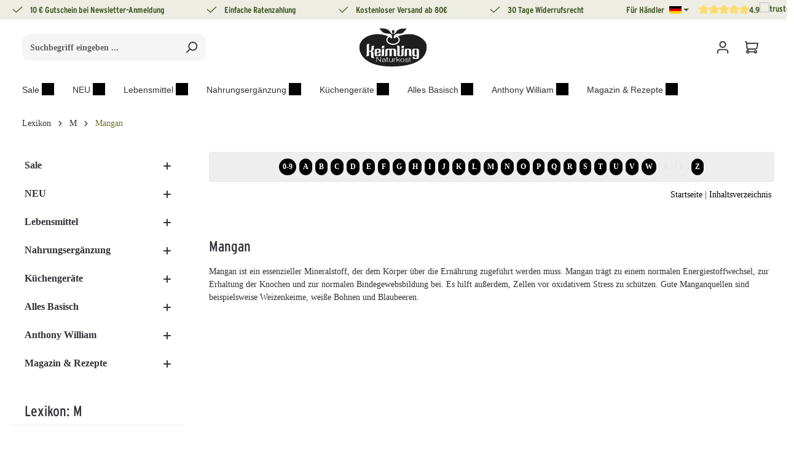

--- FILE ---
content_type: text/html; charset=UTF-8
request_url: https://www.keimling.de/lexikon/mangan/
body_size: 77522
content:
<!DOCTYPE html>
<html lang="de-DE"
      itemscope="itemscope"
      >


    
                            
    <head>
        
                                        <meta charset="utf-8">
            

    
    
            <link rel="preconnect" href="//app.usercentrics.eu">
        <link rel="preconnect" href="//api.usercentrics.eu">
        <link rel="preconnect" href="//privacy-proxy.usercentrics.eu">
        <link rel="preload" href="//app.usercentrics.eu/browser-ui/latest/loader.js" as="script">
        <link rel="preload" href="//privacy-proxy.usercentrics.eu/latest/uc-block.bundle.js" as="script">
        <script id="usercentrics-cmp" src="https://app.usercentrics.eu/browser-ui/latest/loader.js"
                data-settings-id="SmWov6StCsx2kb" data-tcf-enabled></script>
        <script type="application/javascript"
                src="https://privacy-proxy.usercentrics.eu/latest/uc-block.bundle.js"></script>
    
                            <meta name="viewport"
                      content="width=device-width, initial-scale=1, shrink-to-fit=no">
            
                                <meta name="author"
                      content="">
                <meta name="robots"
                      content="index,follow">
                <meta name="revisit-after"
                      content="15 days">
                <meta name="keywords"
                      content="Mangan">
                <meta name="description"
                      content="Mangan ist ein essenzieller Mineralstoff, der dem Körper über die Ernährung zugeführt werden muss. Mangan trägt zu einem normalen Energiestoffwechsel, zur Erhaltung der Knochen und zur normalen Bindegewebsbildung bei. Es hilft außerdem, Zellen vor oxidat…">
            
    <link rel="alternate"
          type="application/rss+xml"
          title="Blog Feed"
          href="/blog.rss" />

                                    
                                                        <meta property="og:url"
                          content="https://www.keimling.de/lexikon/mangan/">
                    <meta property="og:type"
                          content="website">
                    <meta property="og:site_name"
                          content="Keimling Naturkost">
                    <meta property="og:title"
                          content="Mangan | M | Lexikon | Keimling Naturkost">
                    <meta property="og:description"
                          content="Mangan ist ein essenzieller Mineralstoff, der dem Körper über die Ernährung zugeführt werden muss. Mangan trägt zu einem normalen Energiestoffwechsel, zur Erhaltung der Knochen und zur normalen Bindegewebsbildung bei. Es hilft außerdem, Zellen vor oxidat…">
                    <meta property="og:image"
                          content="https://www.keimling.de/media/d4/d6/ca/1767857572/keimling-logo-dark.svg?ts=1767857572">

                    <meta name="twitter:card"
                          content="summary">
                    <meta name="twitter:site"
                          content="Keimling Naturkost">
                    <meta name="twitter:title"
                          content="Mangan | M | Lexikon | Keimling Naturkost">
                    <meta name="twitter:description"
                          content="Mangan ist ein essenzieller Mineralstoff, der dem Körper über die Ernährung zugeführt werden muss. Mangan trägt zu einem normalen Energiestoffwechsel, zur Erhaltung der Knochen und zur normalen Bindegewebsbildung bei. Es hilft außerdem, Zellen vor oxidat…">
                    <meta name="twitter:image"
                          content="https://www.keimling.de/media/d4/d6/ca/1767857572/keimling-logo-dark.svg?ts=1767857572">
                            
    
    

                        <meta name="facebook-domain-verification" content="m3clrpc9x3v7ego4s589ppnaz7kj5n" />
            
                                <meta 
                      content="Keimling Naturkost">
                <meta 
                      content="">
                <meta 
                      content="true">
                <meta 
                      content="https://www.keimling.de/media/d4/d6/ca/1767857572/keimling-logo-dark.svg?ts=1767857572">
            
    
                        <meta name="theme-color"
              content="#ffffff">
    
                                                                                    
                <link rel="alternate" hreflang="de-CH" href="https://www.keimling.ch/lexikon/mangan/">

                                                                                                
                <link rel="alternate" hreflang="de" href="https://www.keimling.de/lexikon/mangan/">

                                                            
                <link rel="alternate" hreflang="de-AT" href="https://www.keimling.at/lexikon/mangan/">

                    
                                <link rel="alternate" href="https://www.keimling.de/lexikon/mangan/" hreflang="x-default">
                    

                
            

                    <link rel="icon" href="https://www.keimling.de/media/d4/d6/ca/1767857572/keimling-logo-dark.svg?ts=1767857572">
        
                                <link rel="apple-touch-icon"
                  href="https://www.keimling.de/media/d4/d6/ca/1767857572/keimling-logo-dark.svg?ts=1767857572">
                    
                    <link rel="canonical" href="https://www.keimling.de/lexikon/mangan/">
    
                    <title >Mangan | M | Lexikon | Keimling Naturkost</title>
        
                                                                                                <link rel="stylesheet"
                      href="https://www.keimling.de/theme/571c1b802c6061f765d20044d3473654/css/all.css?1770115914">
                                    

                
                

    
    
    
            <script type="application/javascript">window.moorlAnimationZIndex = "9000";</script>
    
            <style>
            :root {
                --moorl-advanced-search-width: 600px;
            }
        </style>
    

            
        
        <style data-plugin="zenitPlatformNotificationBar">
            
            

        </style>

    

    <link rel="stylesheet" href="https://www.keimling.de/api/_info/semeseditorplus/styles/" />


                                                                                                                                                                                                                                                                                            
                        
    <script>
        window.features = {"V6_5_0_0":true,"v6.5.0.0":true,"V6_6_0_0":true,"v6.6.0.0":true,"V6_7_0_0":false,"v6.7.0.0":false,"V6_8_0_0":false,"v6.8.0.0":false,"ADDRESS_SELECTION_REWORK":false,"address.selection.rework":false,"DISABLE_VUE_COMPAT":false,"disable.vue.compat":false,"ACCESSIBILITY_TWEAKS":false,"accessibility.tweaks":false,"ADMIN_VITE":false,"admin.vite":false,"TELEMETRY_METRICS":false,"telemetry.metrics":false,"PERFORMANCE_TWEAKS":false,"performance.tweaks":false,"CACHE_REWORK":false,"cache.rework":false,"PAYPAL_SETTINGS_TWEAKS":false,"paypal.settings.tweaks":false,"SSO":false,"sso":false,"FEATURE_SWAGCMSEXTENSIONS_1":true,"feature.swagcmsextensions.1":true,"FEATURE_SWAGCMSEXTENSIONS_2":true,"feature.swagcmsextensions.2":true,"FEATURE_SWAGCMSEXTENSIONS_8":true,"feature.swagcmsextensions.8":true,"FEATURE_SWAGCMSEXTENSIONS_63":true,"feature.swagcmsextensions.63":true,"RULE_BUILDER":true,"rule.builder":true,"FLOW_BUILDER":true,"flow.builder":true,"CUSTOM_PRICES":true,"custom.prices":true,"SUBSCRIPTIONS":true,"subscriptions":true,"ADVANCED_SEARCH":true,"advanced.search":true,"MULTI_INVENTORY":true,"multi.inventory":true,"RETURNS_MANAGEMENT":true,"returns.management":true,"TEXT_GENERATOR":true,"text.generator":true,"CHECKOUT_SWEETENER":true,"checkout.sweetener":true,"IMAGE_CLASSIFICATION":true,"image.classification":true,"PROPERTY_EXTRACTOR":true,"property.extractor":true,"REVIEW_SUMMARY":true,"review.summary":true,"REVIEW_TRANSLATOR":true,"review.translator":true,"CONTENT_GENERATOR":true,"content.generator":true,"EXPORT_ASSISTANT":true,"export.assistant":true,"QUICK_ORDER":true,"quick.order":true,"EMPLOYEE_MANAGEMENT":true,"employee.management":true,"QUOTE_MANAGEMENT":true,"quote.management":true,"CAPTCHA":true,"captcha":true,"NATURAL_LANGUAGE_SEARCH":true,"natural.language.search":true};
    </script>
        

                        <link rel="preconnect" href="//connect.facebook.net">
                            <link rel="preconnect" href="//www.google-analytics.com">
                            <link rel="preconnect" href="//www.googletagmanager.com">
                            <link rel="preconnect" href="//gstatic.com">
                            <link rel="preconnect" href="//widgets.trustedshops.com">
            
                                                                            
            <script>
            window.dataLayer = window.dataLayer || [];
            function gtag() { dataLayer.push(arguments); }

            (() => {
                const analyticsStorageEnabled = document.cookie.split(';').some((item) => item.trim().includes('google-analytics-enabled=1'));
                const adsEnabled = document.cookie.split(';').some((item) => item.trim().includes('google-ads-enabled=1'));

                // Always set a default consent for consent mode v2
                gtag('consent', 'default', {
                    'ad_user_data': adsEnabled ? 'granted' : 'denied',
                    'ad_storage': adsEnabled ? 'granted' : 'denied',
                    'ad_personalization': adsEnabled ? 'granted' : 'denied',
                    'analytics_storage': analyticsStorageEnabled ? 'granted' : 'denied'
                });
            })();
        </script>
            

                
                
                            
                            
                            
                
                                        


                <script type="text/plain" data-usercentrics="ADCELL">
                var script = document.createElement('script');

                if (script.readyState) {  //IE
                    script.onreadystatechange = function (e) {
                        if (script.readyState === "loaded" || script.readyState === "complete") {
                            script.onreadystatechange = null;
                        }
                    };
                } else {//others
                    script.onload = function (e) {
                        Adcell.Tracking.track();
                    }
                }
                script.src = "https://t.adcell.com/js/trad.js"
                document.head.appendChild(script);
            </script>


    

    
                    


                        <script                     type="text/javascript">
                window.ga4CustomUrl = '';
            </script>
            
                                                                                        
    
                                                                                                <script                         type="text/javascript">
                    window.googleAnalyticsEnabled = false;
                    window.googleAdsEnabled = false;
                    window.ga4Enabled = false;
                    window.googleTagEnabled = false;

                    window.metaAdsEnabled = false;
                    window.microsoftAdsEnabled = false;
                    window.pinterestAdsEnabled = false;
                    window.tiktokAdsEnabled = false;
                    window.conversionConfiguration = "brutto";
                    window.taxConfiguration = "brutto";

                    window.requestLocale = 'de-DE';

                                        window.ga4CookieConfig = 'userCentrics';
                    

                                        window.generateLeadValue = '1';
                                        window.ga4Currency = 'EUR';

                </script>
                                                            <script                             type="text/javascript">
                        window.ga4TagId = 'GTM-WZTRX64';
                        window.dataLayer = window.dataLayer || [];
                        window.googleTagEnabled = true;
                        window.ga4Enabled = true;
                        window.ga4controllerName = 'frontend';
                        window.ga4controllerAction = 'detail';
                        window.ga4activeNavigationId = '';
                        window.ga4activeNavigationName = 'Katalog #1';
                        window.ga4affiliation = 'Deutschland';
                        window.ga4salesChannelName = 'Deutschland';
                        window.ga4salesChannelId = '0d0a1f77d37046d3b5cf662b520e9fcc';
                        if (localStorage.getItem("ga4UserId")) window.ga4UserId = localStorage.getItem("ga4UserId");
                        if (localStorage.getItem("ga4CustomerLifetimeValue")) window.ga4CustomerLifetimeValue = localStorage.getItem("ga4CustomerLifetimeValue");
                        if (localStorage.getItem("ga4CustomerOrderCount")) window.ga4CustomerOrderCount = localStorage.getItem("ga4CustomerOrderCount");

                                                window.ga4upCoupon = false;
                                                                        window.ga4gpCoupon = false;
                                                                        window.customTagManager = false;
                                                                        window.ga4AdvancedConsentMode = false;
                                                                        window.ga4ActiveConsentMode = true;
                                                                        window.metaAdsEnabled = true;
                        
                                                window.microsoftAdsEnabled = true;

                        
                                                window.pinterestAdsEnabled = true;
                        
                                                window.tiktokAdsEnabled = true;
                                            </script>
                                                                                            <script                             type="text/javascript">
                        window.googleAnalyticsEnabled = true;
                                            window.taxConfiguration = 'netto';
                                        </script>
                                    
                            
        
            <script                     type="text/javascript">
                            window.ga4Guest = false;
                        </script>

                            <script                         type="text/javascript">
                    window.ga4UserLoggedIn = false;
                    if (localStorage.getItem("loginSent")) localStorage.removeItem("loginSent");
                    if (localStorage.getItem("signUpSent")) localStorage.removeItem("signUpSent");
                </script>
            
            
                        
                
    
    
    
            
                    
    


    

                        <script>
                window.mediameetsFacebookPixelData = new Map();
            </script>
            

        

                

            <!-- Start VWO Async SmartCode -->
        <link rel="preconnect" href="https://dev.visualwebsiteoptimizer.com" />
        <script type='text/javascript' id='vwoCode'>
            window._vwo_code || (function() {
                var account_id=829006,
                    version=2.1,
                    settings_tolerance=2000,
                    hide_element='body',
                    hide_element_style = 'opacity:0 !important;filter:alpha(opacity=0) !important;background:none !important;transition:none !important;',
                    /* DO NOT EDIT BELOW THIS LINE */
                    f=false,w=window,d=document,v=d.querySelector('#vwoCode'),cK='_vwo_'+account_id+'_settings',cc={};try{var c=JSON.parse(localStorage.getItem('_vwo_'+account_id+'_config'));cc=c&&typeof c==='object'?c:{}}catch(e){}var stT=cc.stT==='session'?w.sessionStorage:w.localStorage;code={nonce:v&&v.nonce,library_tolerance:function(){return typeof library_tolerance!=='undefined'?library_tolerance:undefined},settings_tolerance:function(){return cc.sT||settings_tolerance},hide_element_style:function(){return'{'+(cc.hES||hide_element_style)+'}'},hide_element:function(){if(performance.getEntriesByName('first-contentful-paint')[0]){return''}return typeof cc.hE==='string'?cc.hE:hide_element},getVersion:function(){return version},finish:function(e){if(!f){f=true;var t=d.getElementById('_vis_opt_path_hides');if(t)t.parentNode.removeChild(t);if(e)(new Image).src='https://dev.visualwebsiteoptimizer.com/ee.gif?a='+account_id+e}},finished:function(){return f},addScript:function(e){var t=d.createElement('script');t.type='text/javascript';if(e.src){t.src=e.src}else{t.text=e.text}v&&t.setAttribute('nonce',v.nonce);d.getElementsByTagName('head')[0].appendChild(t)},load:function(e,t){var n=this.getSettings(),i=d.createElement('script'),r=this;t=t||{};if(n){i.textContent=n;d.getElementsByTagName('head')[0].appendChild(i);if(!w.VWO||VWO.caE){stT.removeItem(cK);r.load(e)}}else{var o=new XMLHttpRequest;o.open('GET',e,true);o.withCredentials=!t.dSC;o.responseType=t.responseType||'text';o.onload=function(){if(t.onloadCb){return t.onloadCb(o,e)}if(o.status===200||o.status===304){_vwo_code.addScript({text:o.responseText})}else{_vwo_code.finish('&e=loading_failure:'+e)}};o.onerror=function(){if(t.onerrorCb){return t.onerrorCb(e)}_vwo_code.finish('&e=loading_failure:'+e)};o.send()}},getSettings:function(){try{var e=stT.getItem(cK);if(!e){return}e=JSON.parse(e);if(Date.now()>e.e){stT.removeItem(cK);return}return e.s}catch(e){return}},init:function(){if(d.URL.indexOf('__vwo_disable__')>-1)return;var e=this.settings_tolerance();w._vwo_settings_timer=setTimeout(function(){_vwo_code.finish();stT.removeItem(cK)},e);var t;if(this.hide_element()!=='body'){t=d.createElement('style');var n=this.hide_element(),i=n?n+this.hide_element_style():'',r=d.getElementsByTagName('head')[0];t.setAttribute('id','_vis_opt_path_hides');v&&t.setAttribute('nonce',v.nonce);t.setAttribute('type','text/css');if(t.styleSheet)t.styleSheet.cssText=i;else t.appendChild(d.createTextNode(i));r.appendChild(t)}else{t=d.getElementsByTagName('head')[0];var i=d.createElement('div');i.style.cssText='z-index: 2147483647 !important;position: fixed !important;left: 0 !important;top: 0 !important;width: 100% !important;height: 100% !important;background: white !important;display: block !important;';i.setAttribute('id','_vis_opt_path_hides');i.classList.add('_vis_hide_layer');t.parentNode.insertBefore(i,t.nextSibling)}var o=window._vis_opt_url||d.URL,s='https://dev.visualwebsiteoptimizer.com/j.php?a='+account_id+'&u='+encodeURIComponent(o)+'&vn='+version;if(w.location.search.indexOf('_vwo_xhr')!==-1){this.addScript({src:s})}else{this.load(s+'&x=true')}}};w._vwo_code=code;code.init();})();
        </script>
        <!-- End VWO Async SmartCode -->
    
    
                                    
            

                <script
        type="module"
        src="https://cdn.jsdelivr.net/npm/friendly-challenge@0.9.12/widget.module.min.js"
        defer
    ></script>
    <script nomodule src="https://cdn.jsdelivr.net/npm/friendly-challenge@0.9.12/widget.min.js" defer></script>

    <script>
        window.friendlyCaptchaActive = true;
    </script>
    

    
                
        
                                                <script>
                window.activeNavigationId = 'b7b107d161a3492a82846057500c628d';
                window.router = {
                    'frontend.cart.offcanvas': '/checkout/offcanvas',
                    'frontend.cookie.offcanvas': '/cookie/offcanvas',
                    'frontend.checkout.finish.page': '/checkout/finish',
                    'frontend.checkout.info': '/widgets/checkout/info',
                    'frontend.menu.offcanvas': '/widgets/menu/offcanvas',
                    'frontend.cms.page': '/widgets/cms',
                    'frontend.cms.navigation.page': '/widgets/cms/navigation',
                    'frontend.account.addressbook': '/widgets/account/address-book',
                    'frontend.country.country-data': '/country/country-state-data',
                    'frontend.app-system.generate-token': '/app-system/Placeholder/generate-token',
                    };
                window.salesChannelId = '0d0a1f77d37046d3b5cf662b520e9fcc';
            </script>
        

        
    <script>
        window.router['widgets.swag.cmsExtensions.quickview'] = '/swag/cms-extensions/quickview';
        window.router['widgets.swag.cmsExtensions.quickview.variant'] = '/swag/cms-extensions/quickview/variant';
    </script>

    <script>
        window.router['flink.responsive-helper.cms-content'] = '/flink/responsive-helper/cms-content'
    </script>


    
    
    <script>
        window.router['frontend.compare.offcanvas'] = '/compare/offcanvas';
        window.router['frontend.compare.content'] = '/compare/content';
    </script>

                                <script>
                
                window.breakpoints = {"xs":0,"sm":576,"md":768,"lg":992,"xl":1200,"xxl":1400};
            </script>
        
        
                    <script src="https://www.keimling.de/bundles/netzpshariff6/jquery-3.5.1.slim.min.js?1770112702"></script>

                            <script>
                window.themeAssetsPublicPath = 'https://www.keimling.de/theme/019b9c05af137065a742a454dc3ebdb3/assets/';
            </script>
        
                        
    <script>
        window.validationMessages = {"required":"Die Eingabe darf nicht leer sein.","email":"Ung\u00fcltige E-Mail-Adresse. Die E-Mail ben\u00f6tigt das Format \"nutzer@beispiel.de\".","confirmation":"Ihre Eingaben sind nicht identisch.","minLength":"Die Eingabe ist zu kurz."};
    </script>
        
            
                                                        <script>
                        window.themeJsPublicPath = 'https://www.keimling.de/theme/571c1b802c6061f765d20044d3473654/js/';
                    </script>
                                            <script type="text/javascript" src="https://www.keimling.de/theme/571c1b802c6061f765d20044d3473654/js/storefront/storefront.js?1770115914" defer></script>
                                            <script type="text/javascript" src="https://www.keimling.de/theme/571c1b802c6061f765d20044d3473654/js/swag-pay-pal/swag-pay-pal.js?1770115914" defer></script>
                                            <script type="text/javascript" src="https://www.keimling.de/theme/571c1b802c6061f765d20044d3473654/js/cbax-modul-lexicon/cbax-modul-lexicon.js?1770115914" defer></script>
                                            <script type="text/javascript" src="https://www.keimling.de/theme/571c1b802c6061f765d20044d3473654/js/tonur-packstation6/tonur-packstation6.js?1770115914" defer></script>
                                            <script type="text/javascript" src="https://www.keimling.de/theme/571c1b802c6061f765d20044d3473654/js/reply-direct-debit/reply-direct-debit.js?1770115914" defer></script>
                                            <script type="text/javascript" src="https://www.keimling.de/theme/571c1b802c6061f765d20044d3473654/js/moorl-foundation/moorl-foundation.js?1770115914" defer></script>
                                            <script type="text/javascript" src="https://www.keimling.de/theme/571c1b802c6061f765d20044d3473654/js/acris-navigation-c-s/acris-navigation-c-s.js?1770115914" defer></script>
                                            <script type="text/javascript" src="https://www.keimling.de/theme/571c1b802c6061f765d20044d3473654/js/solid-product-videos/solid-product-videos.js?1770115914" defer></script>
                                            <script type="text/javascript" src="https://www.keimling.de/theme/571c1b802c6061f765d20044d3473654/js/meteor-promotion-gift/meteor-promotion-gift.js?1770115914" defer></script>
                                            <script type="text/javascript" src="https://www.keimling.de/theme/571c1b802c6061f765d20044d3473654/js/prems-auto-complete6/prems-auto-complete6.js?1770115914" defer></script>
                                            <script type="text/javascript" src="https://www.keimling.de/theme/571c1b802c6061f765d20044d3473654/js/swag-cms-extensions/swag-cms-extensions.js?1770115914" defer></script>
                                            <script type="text/javascript" src="https://www.keimling.de/theme/571c1b802c6061f765d20044d3473654/js/acris-product-downloads-c-s/acris-product-downloads-c-s.js?1770115914" defer></script>
                                            <script type="text/javascript" src="https://www.keimling.de/theme/571c1b802c6061f765d20044d3473654/js/neti-next-easy-coupon/neti-next-easy-coupon.js?1770115914" defer></script>
                                            <script type="text/javascript" src="https://www.keimling.de/theme/571c1b802c6061f765d20044d3473654/js/zenit-platform-notification-bar/zenit-platform-notification-bar.js?1770115914" defer></script>
                                            <script type="text/javascript" src="https://www.keimling.de/theme/571c1b802c6061f765d20044d3473654/js/netzp-blog6/netzp-blog6.js?1770115914" defer></script>
                                            <script type="text/javascript" src="https://www.keimling.de/theme/571c1b802c6061f765d20044d3473654/js/netzp-shariff6/netzp-shariff6.js?1770115914" defer></script>
                                            <script type="text/javascript" src="https://www.keimling.de/theme/571c1b802c6061f765d20044d3473654/js/flink-cms-responsive-helper/flink-cms-responsive-helper.js?1770115914" defer></script>
                                            <script type="text/javascript" src="https://www.keimling.de/theme/571c1b802c6061f765d20044d3473654/js/dreisc-cms-pro/dreisc-cms-pro.js?1770115914" defer></script>
                                            <script type="text/javascript" src="https://www.keimling.de/theme/571c1b802c6061f765d20044d3473654/js/d-i-sco-g-a4/d-i-sco-g-a4.js?1770115914" defer></script>
                                            <script type="text/javascript" src="https://www.keimling.de/theme/571c1b802c6061f765d20044d3473654/js/newsletter-sendinblue/newsletter-sendinblue.js?1770115914" defer></script>
                                            <script type="text/javascript" src="https://www.keimling.de/theme/571c1b802c6061f765d20044d3473654/js/webnetz-formular-manipulation/webnetz-formular-manipulation.js?1770115914" defer></script>
                                            <script type="text/javascript" src="https://www.keimling.de/theme/571c1b802c6061f765d20044d3473654/js/subscription/subscription.js?1770115914" defer></script>
                                            <script type="text/javascript" src="https://www.keimling.de/theme/571c1b802c6061f765d20044d3473654/js/checkout-sweetener/checkout-sweetener.js?1770115914" defer></script>
                                            <script type="text/javascript" src="https://www.keimling.de/theme/571c1b802c6061f765d20044d3473654/js/text-translator/text-translator.js?1770115914" defer></script>
                                            <script type="text/javascript" src="https://www.keimling.de/theme/571c1b802c6061f765d20044d3473654/js/employee-management/employee-management.js?1770115914" defer></script>
                                            <script type="text/javascript" src="https://www.keimling.de/theme/571c1b802c6061f765d20044d3473654/js/quick-order/quick-order.js?1770115914" defer></script>
                                            <script type="text/javascript" src="https://www.keimling.de/theme/571c1b802c6061f765d20044d3473654/js/advanced-search/advanced-search.js?1770115914" defer></script>
                                            <script type="text/javascript" src="https://www.keimling.de/theme/571c1b802c6061f765d20044d3473654/js/captcha/captcha.js?1770115914" defer></script>
                                            <script type="text/javascript" src="https://www.keimling.de/theme/571c1b802c6061f765d20044d3473654/js/quote-management/quote-management.js?1770115914" defer></script>
                                            <script type="text/javascript" src="https://www.keimling.de/theme/571c1b802c6061f765d20044d3473654/js/a-i-search/a-i-search.js?1770115914" defer></script>
                                            <script type="text/javascript" src="https://www.keimling.de/theme/571c1b802c6061f765d20044d3473654/js/spatial-cms-element/spatial-cms-element.js?1770115914" defer></script>
                                            <script type="text/javascript" src="https://www.keimling.de/theme/571c1b802c6061f765d20044d3473654/js/order-approval/order-approval.js?1770115914" defer></script>
                                            <script type="text/javascript" src="https://www.keimling.de/theme/571c1b802c6061f765d20044d3473654/js/shopping-list/shopping-list.js?1770115914" defer></script>
                                            <script type="text/javascript" src="https://www.keimling.de/theme/571c1b802c6061f765d20044d3473654/js/frosh-lazy-sizes/frosh-lazy-sizes.js?1770115914" defer></script>
                                            <script type="text/javascript" src="https://www.keimling.de/theme/571c1b802c6061f765d20044d3473654/js/mediameets-fb-pixel/mediameets-fb-pixel.js?1770115914" defer></script>
                                            <script type="text/javascript" src="https://www.keimling.de/theme/571c1b802c6061f765d20044d3473654/js/xanten-guest-reviews/xanten-guest-reviews.js?1770115914" defer></script>
                                            <script type="text/javascript" src="https://www.keimling.de/theme/571c1b802c6061f765d20044d3473654/js/nds-recipe-manager/nds-recipe-manager.js?1770115914" defer></script>
                                            <script type="text/javascript" src="https://www.keimling.de/theme/571c1b802c6061f765d20044d3473654/js/neti-next-easy-coupon-designs/neti-next-easy-coupon-designs.js?1770115914" defer></script>
                                            <script type="text/javascript" src="https://www.keimling.de/theme/571c1b802c6061f765d20044d3473654/js/frosh-product-compare/frosh-product-compare.js?1770115914" defer></script>
                                            <script type="text/javascript" src="https://www.keimling.de/theme/571c1b802c6061f765d20044d3473654/js/cbax-modul-analytics/cbax-modul-analytics.js?1770115914" defer></script>
                                            <script type="text/javascript" src="https://www.keimling.de/theme/571c1b802c6061f765d20044d3473654/js/sensus-uptain-connect6/sensus-uptain-connect6.js?1770115914" defer></script>
                                            <script type="text/javascript" src="https://www.keimling.de/theme/571c1b802c6061f765d20044d3473654/js/zenit-platform-horizon/zenit-platform-horizon.js?1770115914" defer></script>
                                            <script type="text/javascript" src="https://www.keimling.de/theme/571c1b802c6061f765d20044d3473654/js/keimling-horizon-child-theme/keimling-horizon-child-theme.js?1770115914" defer></script>
                                                        

    
    
    

    
        
        
        
        
    
        
        

                                
    <script>
        window.mollie_javascript_use_shopware = '0'
    </script>

            <script type="text/javascript" src="https://www.keimling.de/bundles/molliepayments/mollie-payments.js?1770112702" defer></script>
    



    
    </head>

    <body class="is-ctl-frontend is-act-detail has-product-actions has-pw-toggle has-lbl-floating is-flyout-fullscreen is-cms is-lo-full-width-boxed is-tb-collapsible is-srch-default is-mn-offcanvas-lg">

            
                
    
    
            <div id="page-top" class="skip-to-content bg-primary-subtle text-primary-emphasis overflow-hidden" tabindex="-1">
            <div class="container skip-to-content-container d-flex justify-content-center visually-hidden-focusable">
                                                                                        <a href="#content-main" class="skip-to-content-link d-inline-flex text-decoration-underline m-1 p-2 fw-bold gap-2">
                                Zum Hauptinhalt springen
                            </a>
                                            
                                    
            <a href="#header-main-search-input"
           class="skip-to-content-link d-inline-flex text-decoration-underline m-1 p-2 fw-bold gap-2 d-none d-sm-block">
            Zur Suche springen
        </a>
    
                                    
            <a href="#main-navigation-menu" class="skip-to-content-link d-inline-flex text-decoration-underline m-1 p-2 fw-bold gap-2 d-none d-xl-block">
            Zur Hauptnavigation springen
        </a>
                                </div>
        </div>
        
        
            
        
    
        
                    
                <noscript class="noscript-main">
                
    <div role="alert"
         aria-live="polite"
                  class="alert alert-info alert-has-icon">
                                                                        
                                                                                                                                                                                                                                                        
                                    
                <span class="icon icon-info" aria-hidden="true">
                                        <svg xmlns="http://www.w3.org/2000/svg" xmlns:xlink="http://www.w3.org/1999/xlink" width="24" height="24" viewBox="0 0 24 24"><defs><path d="M12 7c.5523 0 1 .4477 1 1s-.4477 1-1 1-1-.4477-1-1 .4477-1 1-1zm1 9c0 .5523-.4477 1-1 1s-1-.4477-1-1v-5c0-.5523.4477-1 1-1s1 .4477 1 1v5zm11-4c0 6.6274-5.3726 12-12 12S0 18.6274 0 12 5.3726 0 12 0s12 5.3726 12 12zM12 2C6.4772 2 2 6.4772 2 12s4.4772 10 10 10 10-4.4772 10-10S17.5228 2 12 2z" id="icons-default-info" /></defs><use xlink:href="#icons-default-info" fill="#758CA3" fill-rule="evenodd" /></svg>
                    </span>
    
    
    
                                                        
                                    
                    <div class="alert-content-container">
                                                    
                                                        <div class="alert-content">                                                    Um unseren Shop in vollem Umfang nutzen zu können, empfehlen wir Dir, JavaScript in Deinem Browser zu aktivieren.
                                                                </div>                
                                                                </div>
            </div>
            </noscript>
        


                
    <div class="page-wrapper">

                                                            
    
        <div class="kn-header-usp-container">
        <div class="container">
            <div class="row kn-header-usp-banner fw-bold">
                    <div
                            data-header-usp-slider="true"
                            data-header-usp-slider-options='[]'
                    >
                        <div class="header-usp-slider-container col-12 py-1 d-flex justify-content-center justify-content-sm-between" data-header-usp-slider-container="true">
                            <div class="text-center text-nowrap me-2">                                                                                                                                                                                                     
                                    
                <span class="icon icon-checkmark icon-xs icon-banner-checkmark">
                                        <svg xmlns="http://www.w3.org/2000/svg" xmlns:xlink="http://www.w3.org/1999/xlink" width="24" height="24" viewBox="0 0 24 24"><defs><path id="icons-default-checkmark" d="M2.7071 10.2929c-.3905-.3905-1.0237-.3905-1.4142 0-.3905.3905-.3905 1.0237 0 1.4142l7 7c.3905.3905 1.0237.3905 1.4142 0l13-13c.3905-.3905.3905-1.0237 0-1.4142-.3905-.3905-1.0237-.3905-1.4142 0L9 16.5858l-6.2929-6.293z" /></defs><use xlink:href="#icons-default-checkmark" fill="#758CA3" fill-rule="evenodd" /></svg>
                    </span>
    
    
    
                                     <a target="_blank" href="/newsletter/" rel="noreferrer noopener">10 € Gutschein bei Newsletter-Anmeldung</a>
                            </div>

                            <div class="text-center text-nowrap me-2">
                                                                                                                                                                                                                                    
                                    
                <span class="icon icon-checkmark icon-xs icon-banner-checkmark">
                                        <svg xmlns="http://www.w3.org/2000/svg" xmlns:xlink="http://www.w3.org/1999/xlink" width="24" height="24" viewBox="0 0 24 24"><use xlink:href="#icons-default-checkmark" fill="#758CA3" fill-rule="evenodd" /></svg>
                    </span>
    
    
    
                                     <a href="/ratenzahlung/" target="_blank" rel="noreferrer noopener">Einfache Ratenzahlung</a>
                            </div>

                            <div class="text-center text-nowrap me-2">
                                                                                                                                                                                                                                    
                                    
                <span class="icon icon-checkmark icon-xs icon-banner-checkmark">
                                        <svg xmlns="http://www.w3.org/2000/svg" xmlns:xlink="http://www.w3.org/1999/xlink" width="24" height="24" viewBox="0 0 24 24"><use xlink:href="#icons-default-checkmark" fill="#758CA3" fill-rule="evenodd" /></svg>
                    </span>
    
    
    
                                    <a target="_blank" href="/ueber-keimling/versand-und-zahlung/" rel="noreferrer noopener">Kostenloser Versand ab 80€</a>
                            </div>
                            <div class="text-center text-nowrap me-2">
                                                                                                                                                                                                                                    
                                    
                <span class="icon icon-checkmark icon-xs icon-banner-checkmark">
                                        <svg xmlns="http://www.w3.org/2000/svg" xmlns:xlink="http://www.w3.org/1999/xlink" width="24" height="24" viewBox="0 0 24 24"><use xlink:href="#icons-default-checkmark" fill="#758CA3" fill-rule="evenodd" /></svg>
                    </span>
    
    
    
                                     <a target="_blank" href="/widerruf/" rel="noreferrer noopener">30 Tage Widerrufsrecht</a> 
                            </div>
                            <div class="text-center trusted-element text-nowrap">

                                <div>
                                    <a href="https://keimling-b2b.onepage.me/" target="_blank">Für Händler</a>
                                </div>


                                <div class="dropdown language-switch d-none d-lg-block me-2">
                                                                        <a class="dropdown-toggle" href="#" role="button" data-bs-toggle="dropdown" aria-expanded="false" aria-label="Sprache wechseln">
                                        <svg xmlns="http://www.w3.org/2000/svg" width="20" height="12" viewBox="0 0 5 3">
    <desc>Flag of Germany</desc>
    <rect id="black_stripe" width="5" height="3" y="0" x="0" fill="#000"/>
    <rect id="red_stripe" width="5" height="2" y="1" x="0" fill="#D00"/>
    <rect id="gold_stripe" width="5" height="1" y="2" x="0" fill="#FFCE00"/>
</svg>
                                    </a>
                                    <ul class="dropdown-menu" aria-label="Sprachauswahl">
                                                                                    <li>
                                                <a class="dropdown-item" href="https://www.keimling.de" aria-label="Sprache wechseln zu Deutsch">
                                                    <svg xmlns="http://www.w3.org/2000/svg" width="20" height="12" viewBox="0 0 5 3">
    <desc>Flag of Germany</desc>
    <rect id="black_stripe" width="5" height="3" y="0" x="0" fill="#000"/>
    <rect id="red_stripe" width="5" height="2" y="1" x="0" fill="#D00"/>
    <rect id="gold_stripe" width="5" height="1" y="2" x="0" fill="#FFCE00"/>
</svg>
                                                    Deutsch
                                                </a>
                                            </li>
                                                                                    <li>
                                                <a class="dropdown-item" href="https://www.keimling.de/en" aria-label="Sprache wechseln zu Englisch">
                                                    <svg xmlns="http://www.w3.org/2000/svg" viewBox="0 0 50 30" width="20" height="12">
    <clipPath id="t">
        <path d="M25,15h25v15zv15h-25zh-25v-15zv-15h25z"/>
    </clipPath>
    <path d="M0,0v30h50v-30z" fill="#012169"/>
    <path d="M0,0 50,30M50,0 0,30" stroke="#fff" stroke-width="6"/>
    <path d="M0,0 50,30M50,0 0,30" clip-path="url(#t)" stroke="#C8102E" stroke-width="4"/>
    <path d="M-1 11h22v-12h8v12h22v8h-22v12h-8v-12h-22z" fill="#C8102E" stroke="#FFF" stroke-width="2"/>
</svg>
                                                    Englisch
                                                </a>
                                            </li>
                                                                            </ul>
                                </div>


                                            
                
    
                
            <div class="product-review-rating">
                                                                
    <div class="product-review-point" aria-hidden="true">
                    <div class="point-container">
                <div class="point-rating point-full">
                                                                                                                                                                                                                        
    
                <span class="icon icon-star icon-xs icon-review">
                                        <svg xmlns="http://www.w3.org/2000/svg" xmlns:xlink="http://www.w3.org/1999/xlink" width="24" height="24" viewBox="0 0 24 24"><defs><path id="icons-solid-star" d="M6.7998 23.3169c-1.0108.4454-2.1912-.0129-2.6367-1.0237a2 2 0 0 1-.1596-1.008l.5724-5.6537L.7896 11.394c-.736-.8237-.6648-2.088.1588-2.824a2 2 0 0 1 .9093-.4633l5.554-1.2027 2.86-4.9104c.556-.9545 1.7804-1.2776 2.7349-.7217a2 2 0 0 1 .7216.7217l2.86 4.9104 5.554 1.2027c1.0796.2338 1.7652 1.2984 1.5314 2.378a2 2 0 0 1-.4633.9093l-3.7863 4.2375.5724 5.6538c.1113 1.0989-.6894 2.08-1.7883 2.1912a2 2 0 0 1-1.008-.1596L12 21.0254l-5.2002 2.2915z" /></defs><use xlink:href="#icons-solid-star" fill="#758CA3" fill-rule="evenodd" /></svg>
                    </span>
    
    
    
                    </div>
            </div>
            </div>
                                                    
    <div class="product-review-point" aria-hidden="true">
                    <div class="point-container">
                <div class="point-rating point-full">
                                                                                                                                                                                                                        
    
                <span class="icon icon-star icon-xs icon-review">
                                        <svg xmlns="http://www.w3.org/2000/svg" xmlns:xlink="http://www.w3.org/1999/xlink" width="24" height="24" viewBox="0 0 24 24"><use xlink:href="#icons-solid-star" fill="#758CA3" fill-rule="evenodd" /></svg>
                    </span>
    
    
    
                    </div>
            </div>
            </div>
                                                    
    <div class="product-review-point" aria-hidden="true">
                    <div class="point-container">
                <div class="point-rating point-full">
                                                                                                                                                                                                                        
    
                <span class="icon icon-star icon-xs icon-review">
                                        <svg xmlns="http://www.w3.org/2000/svg" xmlns:xlink="http://www.w3.org/1999/xlink" width="24" height="24" viewBox="0 0 24 24"><use xlink:href="#icons-solid-star" fill="#758CA3" fill-rule="evenodd" /></svg>
                    </span>
    
    
    
                    </div>
            </div>
            </div>
                                                    
    <div class="product-review-point" aria-hidden="true">
                    <div class="point-container">
                <div class="point-rating point-full">
                                                                                                                                                                                                                        
    
                <span class="icon icon-star icon-xs icon-review">
                                        <svg xmlns="http://www.w3.org/2000/svg" xmlns:xlink="http://www.w3.org/1999/xlink" width="24" height="24" viewBox="0 0 24 24"><use xlink:href="#icons-solid-star" fill="#758CA3" fill-rule="evenodd" /></svg>
                    </span>
    
    
    
                    </div>
            </div>
            </div>
                            
                                            
    <div class="product-review-point" aria-hidden="true">
                    <div class="point-container">
                <div class="point-rating point-partial-placeholder">
                                                                                                                                                                                                                        
    
                <span class="icon icon-star icon-xs icon-light">
                                        <svg xmlns="http://www.w3.org/2000/svg" xmlns:xlink="http://www.w3.org/1999/xlink" width="24" height="24" viewBox="0 0 24 24"><use xlink:href="#icons-solid-star" fill="#758CA3" fill-rule="evenodd" /></svg>
                    </span>
    
    
    
                    </div>
                <div class="point-rating point-partial" style="clip-path: inset(0 0% 0 0)">
                                                                                                                                                                                                                        
    
                <span class="icon icon-star icon-xs icon-review">
                                        <svg xmlns="http://www.w3.org/2000/svg" xmlns:xlink="http://www.w3.org/1999/xlink" width="24" height="24" viewBox="0 0 24 24"><use xlink:href="#icons-solid-star" fill="#758CA3" fill-rule="evenodd" /></svg>
                    </span>
    
    
    
                    </div>
            </div>
            </div>
            
                        <p class="product-review-rating-alt-text visually-hidden">
                Durchschnittliche Bewertung von 4.9 von 5 Sternen
            </p>
        </div>
                                    4.9
                                <img src="https://www.keimling.de/bundles/keimlinghorizonchildtheme/storefront/img/trustedshops.svg?1770112702"
                                     alt="trusted"
                                     title="trusted"
                                     style="height: 24px; width: 24px;"
                                />
                            </div>
                        </div>
                </div>
            </div>
        </div>
    </div>
                                                                                                                                                                                    
                                                                                                                                                                                                                                                        
                                                                            
                                        
                                
                                                                                                                                                                                                
                                                                                
                                                                                                                                            
                                                            
                                
                                                    
                                                                                
                                                
                                
                
                
                
                
                                
                                                
                                                                
                                
                
    
                <header class="header-main header-multi-line header-single-line-mobile header-logo-center"
                        data-zen-sticky-header="true"
                        data-zen-sticky-header-options="{&quot;viewports&quot;:[&quot;XXL&quot;,&quot;XS&quot;,&quot;SM&quot;,&quot;MD&quot;,&quot;LG&quot;,&quot;XL&quot;],&quot;scrollOffset&quot;:&quot;&quot;,&quot;autoHide&quot;:true}"
                                                    data-zen-header-tooltips="true"
                            data-zen-header-tooltips-options="{&quot;tooltipPlacement&quot;:&quot;bottom&quot;}"
                        >
                    <div class="header-inner">
                                                                                                                        
        
                <div class="nav-header ">
            <div class="container">
                <div class="header-row row gx-1">

                                        
                    
                    
                    
                    
                    
                    
                                                                                                                                                                                        <div class="header-menu-button d-none d-xl-none"
                                     data-zen-tooltip-title="Menü">
                                                                            <button
                                            class="btn nav-main-toggle-btn header-actions-btn"
                                            type="button"
                                            data-off-canvas-menu="true"
                                            aria-label="Menü"
                                        >
                                                                                                                                                                                                                                                                                                
                                                
                <span class="icon icon-stack">
                                        <svg xmlns="http://www.w3.org/2000/svg" xmlns:xlink="http://www.w3.org/1999/xlink" width="24" height="24" viewBox="0 0 24 24"><defs><path d="M2.75 18h12.5a.75.75 0 0 1 .102 1.493l-.102.007H2.75a.75.75 0 0 1-.102-1.494L2.75 18h12.5-12.5Zm0-6.5h18.5a.75.75 0 0 1 .102 1.493L21.25 13H2.75a.75.75 0 0 1-.102-1.493l.102-.007h18.5-18.5Zm0-6.497h15.5a.75.75 0 0 1 .102 1.493l-.102.007H2.75a.75.75 0 0 1-.102-1.493l.102-.007h15.5-15.5Z" id="icons-heroicons-solid-stack" /></defs><use xlink:href="#icons-heroicons-solid-stack" /></svg>
                    </span>
    
    
    
                                                                                        </button>
                                    
                                </div>
                                                                        
                                                                                                                                                                                                        <div class="header-search-col col-12 col-sm-4 col-lg-auto col-lg-3 order-last order-sm-0  ms-xl-0">

                                        
                                        
    <div class="collapse"
         id="searchCollapse">
        <div class="header-search my-2 m-sm-auto">
                
    
                    <form action="/search"
                      method="get"
                      data-search-widget="true"
                      data-search-widget-options="{&quot;searchWidgetMinChars&quot;:2}"
                      data-url="/suggest?search="
                      class="header-search-form">
                            <div class="input-group has-validation">
                                        <input
                                    type="search"
                                    id="header-main-search-input"
                                    name="search"
                                    class="form-control header-search-input"
                                    autocomplete="off"
                                    autocapitalize="off"
                                    placeholder="Suchbegriff eingeben ..."
                                    aria-label="Suchbegriff eingeben ..."
                                    role="combobox"
                                    aria-autocomplete="list"
                                    aria-controls="search-suggest-listbox"
                                    aria-expanded="false"
                                    aria-describedby="search-suggest-result-info"
                                    value="">
                            

                                        <button type="submit"
                                        class="btn header-search-btn"
                                        aria-label="Suchen">
                                    <span class="header-search-icon">
                                                                                <span class="icon icon-search" aria-hidden="true" role="img">
                                <svg width="20" height="20" viewBox="0 0 20 20" fill="none" xmlns="http://www.w3.org/2000/svg">
<path fill-rule="evenodd" clip-rule="evenodd" d="M8.41196 13.5999L3.92259 18.0893C3.59715 18.4147 3.06951 18.4147 2.74408 18.0893C2.41864 17.7638 2.41864 17.2362 2.74408 16.9107L7.23345 12.4214C6.3559 11.2925 5.83333 9.87393 5.83333 8.33334C5.83333 4.65144 8.8181 1.66667 12.5 1.66667C16.1819 1.66667 19.1667 4.65144 19.1667 8.33334C19.1667 12.0152 16.1819 15 12.5 15C10.9594 15 9.54087 14.4774 8.41196 13.5999ZM12.5 13.3333C15.2614 13.3333 17.5 11.0948 17.5 8.33334C17.5 5.57191 15.2614 3.33334 12.5 3.33334C9.73858 3.33334 7.5 5.57191 7.5 8.33334C7.5 11.0948 9.73858 13.3333 12.5 13.3333Z" fill="black"/>
</svg>

            </span>
                                                                                        </span>
                                </button>
                            

                            <button class="btn header-close-btn js-search-close-btn d-none"
                    type="button"
                    aria-label="Die Dropdown-Suche schließen">
                <span class="header-close-icon">
                                                                                                                                                                                                                        
                                                
                <span class="icon icon-x">
                                        <svg xmlns="http://www.w3.org/2000/svg" xmlns:xlink="http://www.w3.org/1999/xlink" viewBox="0 0 24 24"><defs><path d="M5.47 5.47a.75.75 0 011.06 0L12 10.94l5.47-5.47a.75.75 0 111.06 1.06L13.06 12l5.47 5.47a.75.75 0 11-1.06 1.06L12 13.06l-5.47 5.47a.75.75 0 01-1.06-1.06L10.94 12 5.47 6.53a.75.75 0 010-1.06z" id="icons-heroicons-solid-x" /></defs><use xlink:href="#icons-heroicons-solid-x" fill-rule="evenodd" /></svg>
                    </span>
    
    
    
                    </span>
            </button>
            </div>
                </form>
            
        </div>
    </div>
                                    </div>
                                                                                                        
                                                                                                                                                                    <div class="header-logo-col col-auto col-xl-4 pos-center order-first order-xl-0">
                                        <div class="header-logo-main text-center">
                    <a class="header-logo-main-link"
               href="/"
               title="Zur Startseite gehen">
                                
                        <picture class="header-logo-picture d-block m-auto">
                                                                            
                                                                            
                                                                                    <img src="https://www.keimling.de/media/d4/d6/ca/1767857572/keimling-logo-dark.svg?ts=1767857572"
                                     alt="Zur Startseite gehen"
                                     class="img-fluid header-logo-main-img">
                                                                        </picture>
                
            </a>
            </div>
                                </div>
                                                                        
                                                                                                                                                                    <div class="header-actions-col col col-lg-auto ms-auto  ms-xl-auto">
                                    <div class="row gx-1 justify-content-end">
                                                                                    <div class="col-auto d-xl-none"
                                                 data-zen-tooltip-title="Menü">
                                                                                        <button
                                            class="btn nav-main-toggle-btn header-actions-btn"
                                            type="button"
                                            data-off-canvas-menu="true"
                                            aria-label="Menü"
                                        >
                                                                                                                                                                                                                                                                                                
                                                
                <span class="icon icon-stack">
                                        <svg xmlns="http://www.w3.org/2000/svg" xmlns:xlink="http://www.w3.org/1999/xlink" width="24" height="24" viewBox="0 0 24 24"><use xlink:href="#icons-heroicons-solid-stack" /></svg>
                    </span>
    
    
    
                                                                                        </button>
                                    
                                            </div>
                                        
                                                                                    <div class="col-auto d-sm-none me-auto">
        <div class="search-toggle" style="display: inline-block;"
             data-zen-tooltip-title="Suchen">
            <button class="btn header-actions-btn search-toggle-btn js-search-toggle-btn collapsed"
                    type="button"
                                    data-bs-toggle="collapse"
                    data-bs-target="#searchCollapse"
                    aria-expanded="false"
                    aria-controls="searchCollapse"
                                    aria-label="Suchen">
                                                        <span class="icon icon-search" aria-hidden="true" role="img">
                                <svg width="20" height="20" viewBox="0 0 20 20" fill="none" xmlns="http://www.w3.org/2000/svg">
<path fill-rule="evenodd" clip-rule="evenodd" d="M8.41196 13.5999L3.92259 18.0893C3.59715 18.4147 3.06951 18.4147 2.74408 18.0893C2.41864 17.7638 2.41864 17.2362 2.74408 16.9107L7.23345 12.4214C6.3559 11.2925 5.83333 9.87393 5.83333 8.33334C5.83333 4.65144 8.8181 1.66667 12.5 1.66667C16.1819 1.66667 19.1667 4.65144 19.1667 8.33334C19.1667 12.0152 16.1819 15 12.5 15C10.9594 15 9.54087 14.4774 8.41196 13.5999ZM12.5 13.3333C15.2614 13.3333 17.5 11.0948 17.5 8.33334C17.5 5.57191 15.2614 3.33334 12.5 3.33334C9.73858 3.33334 7.5 5.57191 7.5 8.33334C7.5 11.0948 9.73858 13.3333 12.5 13.3333Z" fill="black"/>
</svg>

            </span>
                                                                                                                                                                                                                                                                        
                                                
                <span class="icon icon-x icon-search-close d-none">
                                        <svg xmlns="http://www.w3.org/2000/svg" xmlns:xlink="http://www.w3.org/1999/xlink" viewBox="0 0 24 24"><use xlink:href="#icons-heroicons-solid-x" fill-rule="evenodd" /></svg>
                    </span>
    
    
    
                </button>
        </div>
        <div style="display: inline-block;">
            <a class="btn header-actions-btn" href="tel:041615116102"
                    aria-label="Rufen Sie uns an">
                                                                    <span class="icon icon-phone" aria-hidden="true" role="img">
                                <svg width="20" height="20" viewBox="0 0 20 20" fill="none" xmlns="http://www.w3.org/2000/svg">
<path d="M18.3333 14.1V16.6C18.3343 16.8321 18.2867 17.0618 18.1938 17.2745C18.1008 17.4871 17.9644 17.678 17.7934 17.8349C17.6224 17.9918 17.4205 18.1112 17.2006 18.1856C16.9808 18.2599 16.7478 18.2876 16.5167 18.2667C13.9524 17.988 11.4892 17.1118 9.325 15.7083C7.31152 14.4289 5.60445 12.7218 4.325 10.7083C2.91665 8.53433 2.0402 6.05916 1.76667 3.48333C1.74584 3.25288 1.77323 3.02063 1.84708 2.80135C1.92094 2.58207 2.03964 2.38057 2.19564 2.20968C2.35163 2.03879 2.5415 1.90225 2.75316 1.80876C2.96481 1.71527 3.19362 1.66688 3.425 1.66666H5.925C6.32942 1.66268 6.72149 1.80589 7.02813 2.0696C7.33478 2.33332 7.53506 2.69953 7.59167 3.09999C7.69719 3.90005 7.89288 4.6856 8.175 5.44166C8.28712 5.73993 8.31139 6.06409 8.24492 6.37573C8.17846 6.68737 8.02405 6.97342 7.8 7.19999L6.74167 8.25833C7.92796 10.3446 9.65538 12.072 11.7417 13.2583L12.8 12.2C13.0266 11.9759 13.3126 11.8215 13.6243 11.7551C13.9359 11.6886 14.2601 11.7129 14.5583 11.825C15.3144 12.1071 16.0999 12.3028 16.9 12.4083C17.3048 12.4654 17.6745 12.6693 17.9388 12.9812C18.2031 13.2931 18.3435 13.6913 18.3333 14.1Z" stroke="#1E1E1E" stroke-width="1.5" stroke-linecap="round" stroke-linejoin="round"/>
</svg>

            </span>
                                                    </a>
        </div>
    </div>

                                        
                                                                                                                            <div class="col-auto">
                                                <div class="account-menu"
                                                     data-zen-tooltip-title="Dein Konto">
                                                        <div class="dropdown">
            <button class="btn account-menu-btn header-actions-btn"
            type="button"
            id="accountWidget"
            data-account-menu="true"
            data-bs-toggle="dropdown"
            aria-haspopup="true"
            aria-expanded="false"
            aria-label="Dein Konto"
            title="Dein Konto">
                                                                        <span class="icon icon-avatar" aria-hidden="true" role="img">
                                <svg width="20" height="20" viewBox="0 0 20 20" fill="none" xmlns="http://www.w3.org/2000/svg">
<path fill-rule="evenodd" clip-rule="evenodd" d="M10 2.49999C8.15906 2.49999 6.66667 3.99238 6.66667 5.83333C6.66667 7.67428 8.15906 9.16666 10 9.16666C11.841 9.16666 13.3333 7.67428 13.3333 5.83333C13.3333 3.99238 11.841 2.49999 10 2.49999ZM10 0.833328C12.7614 0.833328 15 3.0719 15 5.83333C15 8.59475 12.7614 10.8333 10 10.8333C7.23858 10.8333 5.00001 8.59475 5.00001 5.83333C5.00001 3.0719 7.23858 0.833328 10 0.833328ZM3.33334 18.4158C3.33334 18.8761 2.96024 19.2492 2.50001 19.2492C2.03977 19.2492 1.66667 18.8761 1.66667 18.4158V16.6667C1.66667 14.3655 3.53215 12.5 5.83334 12.5H14.1673C16.4684 12.5 18.3339 14.3655 18.3339 16.6667V18.4158C18.3339 18.8761 17.9608 19.2492 17.5006 19.2492C17.0404 19.2492 16.6673 18.8761 16.6673 18.4158V16.6667C16.6673 15.2859 15.548 14.1667 14.1673 14.1667H5.83334C4.45263 14.1667 3.33334 15.2859 3.33334 16.6667V18.4158Z" fill="#2C2C2C"/>
</svg>

            </span>
                            
                    </button>

                <div class="dropdown-menu dropdown-menu-end account-menu-dropdown shadow js-account-menu-dropdown"
         aria-labelledby="accountWidget">
        

        
            <div class="offcanvas-header">
                <button class="btn offcanvas-close js-offcanvas-close stretched-link" aria-label="Menü schließen">
                                                                                                                                                                                                                                
                                                
                <span class="icon icon-x icon-md">
                                        <svg xmlns="http://www.w3.org/2000/svg" xmlns:xlink="http://www.w3.org/1999/xlink" viewBox="0 0 24 24"><use xlink:href="#icons-heroicons-solid-x" fill-rule="evenodd" /></svg>
                    </span>
    
    
    
                </button>

        <span data-id="off-canvas-headline" class="offcanvas-title">
        Dein Konto
    </span>
        </div>
    
            <div class="offcanvas-body">
                <div class="account-menu">
                    
    
                                    <div class="account-menu-login">
                                            <a href="/account/login"
                           title="Anmelden"
                           class="btn btn-primary account-menu-login-button">
                            Anmelden
                        </a>
                    
                                            <div class="account-menu-register">
                            oder
                            <a href="/account/login"
                               title="Registrieren">
                                registrieren
                            </a>
                        </div>
                                    </div>
                    
                    <div class="account-menu-links">
                    <div class="header-account-menu">
        <div class="card account-menu-inner">
                                                    
    
                                                <nav class="list-group list-group-flush account-aside-list-group">
                                                    
                                                                <a href="/account"
                                   title="Übersicht"
                                   class="list-group-item list-group-item-action account-aside-item"
                                   >
                                    Übersicht
                                </a>
                            
                                                                <a href="/account/profile"
                                   title="Persönliches Profil"
                                   class="list-group-item list-group-item-action account-aside-item"
                                   >
                                    Persönliches Profil
                                </a>
                            

                
                
                                                            <a href="/account/address"
                                   title="Adressen"
                                   class="list-group-item list-group-item-action account-aside-item"
                                   >
                                    Adressen
                                </a>
                            
                                                                                                                        <a href="/account/payment"
                                   title="Zahlungsarten"
                                   class="list-group-item list-group-item-action account-aside-item"
                                   >
                                    Zahlungsarten
                                </a>
                                                            
                                                            <a href="/account/order"
                                   title="Bestellungen"
                                   class="list-group-item list-group-item-action account-aside-item"
                                   >
                                    Bestellungen
                                </a>
                                                    

                        <a href="/account/mollie/subscriptions" title="Abonnements" class="list-group-item list-group-item-action account-aside-item">
                Abonnements
            </a>
            


                        <a
                href="/EasyCoupon/list"
                title="Meine Gutscheine"
                class="list-group-item list-group-item-action account-aside-item"
            >
                Meine Gutscheine
            </a>
            


                                    
                <a href="/account/subscription"
                   class="list-group-item list-group-item-action account-aside-item"
                   >
                    Abonnements
                </a>
                    

                

                

            

    
                        </nav>
                            
                                                </div>
    </div>
            </div>
            </div>
        </div>
        </div>
    </div>
                                                </div>
                                            </div>
                                        
                                                                                                                            <div class="col-auto">
                                                <div
                                                    class="header-cart"
                                                    data-off-canvas-cart="true"
                                                    data-zen-tooltip-title="Warenkorb"
                                                    >
                                                    <a
                                                        class="btn header-cart-btn header-actions-btn"
                                                        href="/checkout/cart"
                                                        data-cart-widget="true"
                                                        title="Warenkorb"
                                                        aria-labelledby="cart-widget-aria-label"
                                                    >
                                                            <span class="header-cart-icon">
                                                                                    <span class="icon icon-bag" aria-hidden="true" role="img">
                                <svg width="20" height="20" viewBox="0 0 20 20" fill="none" xmlns="http://www.w3.org/2000/svg">
<path fill-rule="evenodd" clip-rule="evenodd" d="M6.52842 17.4886C6.18846 18.4655 5.25944 19.1667 4.16667 19.1667C2.78595 19.1667 1.66667 18.0474 1.66667 16.6667C1.66667 15.5025 2.46238 14.5242 3.5396 14.246L3.90866 13.1388C3.06874 12.7857 2.45801 11.9862 2.38408 11.0251L1.79695 3.39233C1.75822 2.88881 1.33834 2.49999 0.833333 2.49999C0.373096 2.49999 0 2.1269 0 1.66666C0 1.20642 0.373096 0.833328 0.833333 0.833328C2.20924 0.833328 3.35318 1.89265 3.45871 3.26451L19.1667 3.28717C19.6922 3.28717 20.0865 3.76766 19.984 4.28307L18.5842 11.321C18.3515 12.4908 17.3249 13.3333 16.1322 13.3333H5.60063L5.24204 14.4091C5.84091 14.6949 6.30823 15.212 6.52842 15.8447C6.57338 15.8372 6.61957 15.8333 6.66667 15.8333H13.4756C13.8188 14.8623 14.7448 14.1667 15.8333 14.1667C17.214 14.1667 18.3333 15.2859 18.3333 16.6667C18.3333 18.0474 17.214 19.1667 15.8333 19.1667C14.7448 19.1667 13.8188 18.471 13.4756 17.5H6.66667C6.61957 17.5 6.57338 17.4961 6.52842 17.4886ZM4.15296 15.8334C3.69904 15.8408 3.33333 16.211 3.33333 16.6667C3.33333 17.1269 3.70643 17.5 4.16667 17.5C4.6269 17.5 5 17.1269 5 16.6667C5 16.211 4.63435 15.8408 4.18049 15.8334C4.17133 15.8336 4.16215 15.8336 4.15296 15.8334ZM5.01922 11.6667H16.1322C16.5297 11.6667 16.872 11.3858 16.9495 10.9959L18.1513 4.95384H3.58865L4.04584 10.8972C4.07924 11.3314 4.44127 11.6667 4.87672 11.6667H4.98055C4.9934 11.6664 5.0063 11.6664 5.01922 11.6667ZM15.8333 17.5C16.2936 17.5 16.6667 17.1269 16.6667 16.6667C16.6667 16.2064 16.2936 15.8333 15.8333 15.8333C15.3731 15.8333 15 16.2064 15 16.6667C15 17.1269 15.3731 17.5 15.8333 17.5Z" fill="#2C2C2C"/>
</svg>

            </span>
                    </span>
        <span class="header-cart-total d-none d-sm-inline-block ms-sm-2">
                0,00 €*    </span>

        <span
        class="visually-hidden"
        id="cart-widget-aria-label"
    >
        Warenkorb enthält 0 Positionen. Der Gesamtwert beträgt 0,00 €.
    </span>
                                                    </a>
                                                </div>
                                            </div>
                                        
                                                                            </div>
                                </div>
                                                                        
                                                            </div>
            </div>

                                                </div>
    
                        
                                                                                                                                                                    <div class="nav-main  ">
                                                                                                                                                                                            
                    
                 
    <div class="main-navigation"
         id="mainNavigation"
                    data-flyout-menu="true"
                    >
                            <div class="container">
                                                    
                            <style>


                                                                                    
                                                                                                                        
                                                                                                                        
                                                                                                                        
                                                                                                                        
                                                                                                                        
                                                                                                                        
                                                                                                                        
                                                        </style>
    
                        <nav class="nav main-navigation-menu"
                        id="main-navigation-menu"
                        aria-label="Hauptnavigation"
                        itemscope="itemscope"
                        >
                        
                            
                                                    
                                                                                            
                                                <a class="nav-link main-navigation-link"
           id="ni_15ce91dc068d42fc8bd1dec00457de91"
           href="https://www.keimling.de/sale/"
           
                                    data-flyout-menu-trigger="15ce91dc068d42fc8bd1dec00457de91" data-flyout-menu-click="false"
                    data-flyout-menu-click-close="false"
                                           title="Sale">
            <div class="main-navigation-link-text">
                <span >Sale</span>
            </div>
        </a>
                                                                                                
                                                <a class="nav-link main-navigation-link"
           id="ni_018b8a9654fb7cff894d2fcf08269d40"
           href="https://www.keimling.de/neu/"
           
                                    data-flyout-menu-trigger="018b8a9654fb7cff894d2fcf08269d40" data-flyout-menu-click="false"
                    data-flyout-menu-click-close="false"
                                           title="NEU">
            <div class="main-navigation-link-text">
                <span >NEU</span>
            </div>
        </a>
                                                                                                
                                                <a class="nav-link main-navigation-link"
           id="ni_87f00e2b4b48409a9300b598b28368b6"
           href="https://www.keimling.de/lebensmittel/"
           
                                    data-flyout-menu-trigger="87f00e2b4b48409a9300b598b28368b6" data-flyout-menu-click="false"
                    data-flyout-menu-click-close="false"
                                           title="Lebensmittel">
            <div class="main-navigation-link-text">
                <span >Lebensmittel</span>
            </div>
        </a>
                                                                                                
                                                <a class="nav-link main-navigation-link"
           id="ni_8d52db81215b4b18ad9762a0d62bba37"
           href="https://www.keimling.de/lebensmittel/superfoods-nahrungsergaenzung/"
           
                                    data-flyout-menu-trigger="8d52db81215b4b18ad9762a0d62bba37" data-flyout-menu-click="false"
                    data-flyout-menu-click-close="false"
                                           title="Nahrungsergänzung">
            <div class="main-navigation-link-text">
                <span >Nahrungsergänzung</span>
            </div>
        </a>
                                                                                                
                                                <a class="nav-link main-navigation-link"
           id="ni_019b9c15ab6e7c10af83f5c4dce3937d"
           href="https://www.keimling.de/kuechengeraete/"
           
                                    data-flyout-menu-trigger="019b9c15ab6e7c10af83f5c4dce3937d" data-flyout-menu-click="false"
                    data-flyout-menu-click-close="false"
                                           title="Küchengeräte">
            <div class="main-navigation-link-text">
                <span >Küchengeräte</span>
            </div>
        </a>
                                                                                                
                                                <a class="nav-link main-navigation-link"
           id="ni_5ade09e28cca42b1a96b73ad0028f2eb"
           href="https://www.keimling.de/alles-basisch/"
           
                                    data-flyout-menu-trigger="5ade09e28cca42b1a96b73ad0028f2eb" data-flyout-menu-click="false"
                    data-flyout-menu-click-close="false"
                                           title="Alles Basisch">
            <div class="main-navigation-link-text">
                <span >Alles Basisch</span>
            </div>
        </a>
                                                                                                
                                                <a class="nav-link main-navigation-link"
           id="ni_a17a4ce73c9042068bd2f429360ccf6b"
           href="https://www.keimling.de/anthony-william/"
           
                                    data-flyout-menu-trigger="a17a4ce73c9042068bd2f429360ccf6b" data-flyout-menu-click="false"
                    data-flyout-menu-click-close="false"
                                           title="Anthony William">
            <div class="main-navigation-link-text">
                <span >Anthony William</span>
            </div>
        </a>
                                                                                                
                                                <a class="nav-link main-navigation-link"
           id="ni_71493b03648043329af21441a88f07ae"
           href="https://www.keimling.de/magazin-rezepte/"
           
                                    data-flyout-menu-trigger="71493b03648043329af21441a88f07ae" data-flyout-menu-click="false"
                    data-flyout-menu-click-close="false"
                                           title="Magazin &amp; Rezepte">
            <div class="main-navigation-link-text">
                <span >Magazin &amp; Rezepte</span>
            </div>
        </a>
                                                                            </nav>
                


                                                                </div>
        
                                                                                                                                                                                                                                                                                                                                                                                                                                                                                                                                                                                                                                                                                                                                                                                                                                                                                
                                                                        <div class="navigation-flyouts">
                                
                        
        
        <style>
            .acris-navigation .acris-navigation-cms-page,
            .acris-navigation .acris-navigation-cms-page {
                max-height: 60vh;
            }
        </style>


                                                                                                
            <div class="navigation-flyout"
             data-flyout-menu-id="15ce91dc068d42fc8bd1dec00457de91">

                        <div class="navigation-flyout-inner">
                <div class="container">
                                                                        
                    
            <div class="row navigation-flyout-content" tabindex="-1">
            <div class="col">
        <div class="navigation-flyout-categories">
                        
                
        
        
        
        
                                                                                                                                                
        
    <div class="row navigation-flyout-categories is-level-0">
                                            
                                                        
                                
                
                <div class=" navigation-flyout-col">
                                                                                                                            <a class="nav-item nav-link navigation-flyout-link is-level-0"
                                   href="https://www.keimling.de/sale/angebote/"
                                   
                                                                      title="Angebote">

                                                                                                                                                            <div class="navigation-flyout-link-icon">
                                                    
                                                            </div>
                                                                            
                                    <div class="navigation-flyout-link-name">
                                        <span >Angebote</span>

                                                                                                                        </div>
                                </a>
                                                                        
                                                                                                                                                                    
    
        
        
        
        
    
        
    <div class="navigation-flyout-categories is-level-1">
            </div>
                                                                                        </div>
                                                        
                                                        
                                
                
                <div class=" navigation-flyout-col">
                                                                                                                            <a class="nav-item nav-link navigation-flyout-link is-level-0"
                                   href="https://www.keimling.de/sale/gutscheine/"
                                   
                                                                      title="Gutscheine 🎁">

                                                                                                                                                            <div class="navigation-flyout-link-icon">
                                                    
                                                            </div>
                                                                            
                                    <div class="navigation-flyout-link-name">
                                        <span >Gutscheine 🎁</span>

                                                                                                                        </div>
                                </a>
                                                                        
                                                                                                                                                                    
    
        
        
        
        
    
        
    <div class="navigation-flyout-categories is-level-1">
            </div>
                                                                                        </div>
                                                        
                                                        
                                
                
                <div class=" navigation-flyout-col">
                                                                                                                            <a class="nav-item nav-link navigation-flyout-link is-level-0"
                                   href="https://www.keimling.de/probiersets/"
                                   
                                                                      title="Probiersets">

                                                                                                                                                            <div class="navigation-flyout-link-icon">
                                                    
                                                            </div>
                                                                            
                                    <div class="navigation-flyout-link-name">
                                        <span >Probiersets</span>

                                                                                                                        </div>
                                </a>
                                                                        
                                                                                                                                                                    
    
        
        
        
        
    
        
    <div class="navigation-flyout-categories is-level-1">
            </div>
                                                                                        </div>
                                                        
                                                        
                                
                
                <div class=" navigation-flyout-col">
                                                                                                                            <a class="nav-item nav-link navigation-flyout-link is-level-0"
                                   href="https://www.keimling.de/gebrauchtgeraete/"
                                   
                                                                      title="Gebrauchtgeräte">

                                                                                                                                                            <div class="navigation-flyout-link-icon">
                                                    
                                                            </div>
                                                                            
                                    <div class="navigation-flyout-link-name">
                                        <span >Gebrauchtgeräte</span>

                                                                                                                        </div>
                                </a>
                                                                        
                                                                                                                                                                    
    
        
        
        
        
    
        
    <div class="navigation-flyout-categories is-level-1">
            </div>
                                                                                        </div>
                                                        
                                                        
                                
                
                <div class=" navigation-flyout-col">
                                                                                                                            <a class="nav-item nav-link navigation-flyout-link is-level-0"
                                   href="https://www.keimling.de/sale/buecher/"
                                   
                                                                      title="Bücher">

                                                                                                                                                            <div class="navigation-flyout-link-icon">
                                                    
                                                            </div>
                                                                            
                                    <div class="navigation-flyout-link-name">
                                        <span >Bücher</span>

                                                                                                                        </div>
                                </a>
                                                                        
                                                                                                                                                                    
    
        
        
        
        
    
        
    <div class="navigation-flyout-categories is-level-1">
            </div>
                                                                                        </div>
                        </div>

        </div>
    </div>


                                                
    
    </div>
                                    </div>
            </div>
        </div>
    
                                                                                                                                                
            <div class="navigation-flyout"
             data-flyout-menu-id="018b8a9654fb7cff894d2fcf08269d40">

                        <div class="navigation-flyout-inner">
                <div class="container">
                                                                        
                    
            <div class="row navigation-flyout-content" tabindex="-1">
            <div class="col">
        <div class="navigation-flyout-categories">
                        
                
        
        
        
        
                                
        
    <div class="row navigation-flyout-categories is-level-0">
                                            
                                                        
                                
                
                <div class=" navigation-flyout-col">
                                                                                                                            <a class="nav-item nav-link navigation-flyout-link is-level-0"
                                   href="https://www.keimling.de/aktionen-neuheiten/neuheiten/"
                                   
                                                                      title="Neuheiten">

                                                                                                                                                            <div class="navigation-flyout-link-icon">
                                                    
                                                            </div>
                                                                            
                                    <div class="navigation-flyout-link-name">
                                        <span >Neuheiten</span>

                                                                                                                        </div>
                                </a>
                                                                        
                                                                                                                                                                    
    
        
        
        
        
    
        
    <div class="navigation-flyout-categories is-level-1">
            </div>
                                                                                        </div>
                        </div>

        </div>
    </div>


                                                
    
    </div>
                                    </div>
            </div>
        </div>
    
                                                                                                                                                
            <div class="navigation-flyout"
             data-flyout-menu-id="87f00e2b4b48409a9300b598b28368b6">

                        <div class="navigation-flyout-inner">
                <div class="container">
                                                                        
                    
            <div class="row navigation-flyout-content" tabindex="-1">
            <div class="col">
        <div class="navigation-flyout-categories">
                        
                
        
        
        
        
                                                                                                                                                                                                                                                                                                                                                                                
        
    <div class="row navigation-flyout-categories is-level-0">
                                            
                                                        
                                
                
                <div class=" navigation-flyout-col">
                                                                                                                            <a class="nav-item nav-link navigation-flyout-link is-level-0"
                                   href="https://www.keimling.de/lebensmittel/trockenfruechte/"
                                   
                                                                      title="Trockenfrüchte">

                                                                                                                                                            <div class="navigation-flyout-link-icon">
                                                    
                                                            </div>
                                                                            
                                    <div class="navigation-flyout-link-name">
                                        <span >Trockenfrüchte</span>

                                                                                                                        </div>
                                </a>
                                                                        
                                                                                                                                                                    
    
        
        
        
        
    
        
    <div class="navigation-flyout-categories is-level-1">
            </div>
                                                                                        </div>
                                                        
                                                        
                                
                
                <div class=" navigation-flyout-col">
                                                                                                                            <a class="nav-item nav-link navigation-flyout-link is-level-0"
                                   href="https://www.keimling.de/lebensmittel/bio-nuesse/"
                                   
                                                                      title="Nüsse">

                                                                                                                                                            <div class="navigation-flyout-link-icon">
                                                    
                                                            </div>
                                                                            
                                    <div class="navigation-flyout-link-name">
                                        <span >Nüsse</span>

                                                                                                                        </div>
                                </a>
                                                                        
                                                                                                                                                                    
    
        
        
        
        
    
        
    <div class="navigation-flyout-categories is-level-1">
            </div>
                                                                                        </div>
                                                        
                                                        
                                
                
                <div class=" navigation-flyout-col">
                                                                                                                            <a class="nav-item nav-link navigation-flyout-link is-level-0"
                                   href="https://www.keimling.de/lebensmittel/bio-nuss-mix/"
                                   
                                                                      title="Nuss-Mixe">

                                                                                                                                                            <div class="navigation-flyout-link-icon">
                                                    
                                                            </div>
                                                                            
                                    <div class="navigation-flyout-link-name">
                                        <span >Nuss-Mixe</span>

                                                                                                                        </div>
                                </a>
                                                                        
                                                                                                                                                                    
    
        
        
        
        
    
        
    <div class="navigation-flyout-categories is-level-1">
            </div>
                                                                                        </div>
                                                        
                                                        
                                
                
                <div class=" navigation-flyout-col">
                                                                                                                            <a class="nav-item nav-link navigation-flyout-link is-level-0"
                                   href="https://www.keimling.de/lebensmittel/bundles/"
                                   
                                                                      title="Bundles 💚">

                                                                                                                                                            <div class="navigation-flyout-link-icon">
                                                    
                                                            </div>
                                                                            
                                    <div class="navigation-flyout-link-name">
                                        <span >Bundles 💚</span>

                                                                                                                        </div>
                                </a>
                                                                        
                                                                                                                                                                    
    
        
        
        
        
    
        
    <div class="navigation-flyout-categories is-level-1">
            </div>
                                                                                        </div>
                                                        
                                                        
                                
                
                <div class=" navigation-flyout-col">
                                                                                                                            <a class="nav-item nav-link navigation-flyout-link is-level-0"
                                   href="https://www.keimling.de/lebensmittel/aufstriche-muse/"
                                   
                                                                      title="Aufstriche &amp; Muse">

                                                                                                                                                            <div class="navigation-flyout-link-icon">
                                                    
                                                            </div>
                                                                            
                                    <div class="navigation-flyout-link-name">
                                        <span >Aufstriche &amp; Muse</span>

                                                                                                                        </div>
                                </a>
                                                                        
                                                                                                                                                                    
    
        
        
        
        
    
        
    <div class="navigation-flyout-categories is-level-1">
            </div>
                                                                                        </div>
                                                        
                                                        
                                
                
                <div class=" navigation-flyout-col">
                                                                                                                            <a class="nav-item nav-link navigation-flyout-link is-level-0"
                                   href="https://www.keimling.de/lebensmittel/konfekte/"
                                   
                                                                      title="Konfekte">

                                                                                                                                                            <div class="navigation-flyout-link-icon">
                                                    
                                                            </div>
                                                                            
                                    <div class="navigation-flyout-link-name">
                                        <span >Konfekte</span>

                                                                                                                        </div>
                                </a>
                                                                        
                                                                                                                                                                    
    
        
        
        
        
    
        
    <div class="navigation-flyout-categories is-level-1">
            </div>
                                                                                        </div>
                                                        
                                                        
                                
                
                <div class=" navigation-flyout-col">
                                                                                                                            <a class="nav-item nav-link navigation-flyout-link is-level-0"
                                   href="https://www.keimling.de/lebensmittel/bio-superfoods/"
                                   
                                                                      title="Superfoods">

                                                                                                                                                            <div class="navigation-flyout-link-icon">
                                                    
                                                            </div>
                                                                            
                                    <div class="navigation-flyout-link-name">
                                        <span >Superfoods</span>

                                                                                                                        </div>
                                </a>
                                                                        
                                                                                                                                                                    
    
        
        
        
        
    
        
    <div class="navigation-flyout-categories is-level-1">
            </div>
                                                                                        </div>
                                                        
                                                        
                                
                
                <div class=" navigation-flyout-col">
                                                                                                                            <a class="nav-item nav-link navigation-flyout-link is-level-0"
                                   href="https://www.keimling.de/lebensmittel/natuerliche-naschereien/"
                                   
                                                                      title="Natürliche Naschereien">

                                                                                                                                                            <div class="navigation-flyout-link-icon">
                                                    
                                                            </div>
                                                                            
                                    <div class="navigation-flyout-link-name">
                                        <span >Natürliche Naschereien</span>

                                                                                                                        </div>
                                </a>
                                                                        
                                                                                                                                                                    
    
        
        
        
        
    
        
    <div class="navigation-flyout-categories is-level-1">
            </div>
                                                                                        </div>
                                                        
                                                        
                                
                
                <div class=" navigation-flyout-col">
                                                                                                                            <a class="nav-item nav-link navigation-flyout-link is-level-0"
                                   href="https://www.keimling.de/lebensmittel/kraecker/"
                                   
                                                                      title="Kräcker">

                                                                                                                                                            <div class="navigation-flyout-link-icon">
                                                    
                                                            </div>
                                                                            
                                    <div class="navigation-flyout-link-name">
                                        <span >Kräcker</span>

                                                                                                                        </div>
                                </a>
                                                                        
                                                                                                                                                                    
    
        
        
        
        
    
        
    <div class="navigation-flyout-categories is-level-1">
            </div>
                                                                                        </div>
                                                        
                                                        
                                
                
                <div class=" navigation-flyout-col">
                                                                                                                            <a class="nav-item nav-link navigation-flyout-link is-level-0"
                                   href="https://www.keimling.de/lebensmittel/bio-oele/"
                                   
                                                                      title="Öle">

                                                                                                                                                            <div class="navigation-flyout-link-icon">
                                                    
                                                            </div>
                                                                            
                                    <div class="navigation-flyout-link-name">
                                        <span >Öle</span>

                                                                                                                        </div>
                                </a>
                                                                        
                                                                                                                                                                    
    
        
        
        
        
    
        
    <div class="navigation-flyout-categories is-level-1">
            </div>
                                                                                        </div>
                                                        
                                                        
                                
                
                <div class=" navigation-flyout-col">
                                                                                                                            <a class="nav-item nav-link navigation-flyout-link is-level-0"
                                   href="https://www.keimling.de/lebensmittel/kakaoprodukte/"
                                   
                                                                      title="Kakaoprodukte">

                                                                                                                                                            <div class="navigation-flyout-link-icon">
                                                    
                                                            </div>
                                                                            
                                    <div class="navigation-flyout-link-name">
                                        <span >Kakaoprodukte</span>

                                                                                                                        </div>
                                </a>
                                                                        
                                                                                                                                                                    
    
        
        
        
        
    
        
    <div class="navigation-flyout-categories is-level-1">
            </div>
                                                                                        </div>
                                                        
                                                        
                                
                
                <div class=" navigation-flyout-col">
                                                                                                                            <a class="nav-item nav-link navigation-flyout-link is-level-0"
                                   href="https://www.keimling.de/lebensmittel/kokosprodukte/"
                                   
                                                                      title="Kokosprodukte">

                                                                                                                                                            <div class="navigation-flyout-link-icon">
                                                    
                                                            </div>
                                                                            
                                    <div class="navigation-flyout-link-name">
                                        <span >Kokosprodukte</span>

                                                                                                                        </div>
                                </a>
                                                                        
                                                                                                                                                                    
    
        
        
        
        
    
        
    <div class="navigation-flyout-categories is-level-1">
            </div>
                                                                                        </div>
                                                        
                                                        
                                
                
                <div class=" navigation-flyout-col">
                                                                                                                            <a class="nav-item nav-link navigation-flyout-link is-level-0"
                                   href="https://www.keimling.de/lebensmittel/sonstige-lebensmittel/"
                                   
                                                                      title="Sonstige Lebensmittel">

                                                                                                                                                            <div class="navigation-flyout-link-icon">
                                                    
                                                            </div>
                                                                            
                                    <div class="navigation-flyout-link-name">
                                        <span >Sonstige Lebensmittel</span>

                                                                                                                        </div>
                                </a>
                                                                        
                                                                                                                                                                    
    
        
        
        
        
    
        
    <div class="navigation-flyout-categories is-level-1">
            </div>
                                                                                        </div>
                        </div>

        </div>
    </div>


                                                
    
    </div>
                                    </div>
            </div>
        </div>
    
                                                                                                                                                
            <div class="navigation-flyout"
             data-flyout-menu-id="8d52db81215b4b18ad9762a0d62bba37">

                        <div class="navigation-flyout-inner">
                <div class="container">
                                                                        
                    
            <div class="row navigation-flyout-content" tabindex="-1">
            <div class="col">
        <div class="navigation-flyout-categories">
                        
                
        
        
        
        
                                                                                        
        
    <div class="row navigation-flyout-categories is-level-0">
                                            
                                                        
                                
                
                <div class=" navigation-flyout-col">
                                                                                                                            <a class="nav-item nav-link navigation-flyout-link is-level-0"
                                   href="https://www.keimling.de/nahrungsergaenzung/nach-marken/"
                                   
                                                                      title="Nach Marken">

                                                                                                                                                            <div class="navigation-flyout-link-icon">
                                                    
                                                            </div>
                                                                            
                                    <div class="navigation-flyout-link-name">
                                        <span >Nach Marken</span>

                                                                                                                        </div>
                                </a>
                                                                        
                                                                                                                                                                    
    
        
        
        
        
                                                                                                                                                                                                        
        
    <div class="navigation-flyout-categories is-level-1">
                                            
                                                        
                                
                
                <div class="navigation-flyout-col">
                                                                                                                            <a class="nav-item nav-link navigation-flyout-link is-level-1"
                                   href="https://www.keimling.de/nahrungsergaenzung/nach-marken/keimling-naturkost/"
                                   
                                                                      title="Keimling Naturkost">

                                                                                                                                                            <div class="navigation-flyout-link-icon">
                                                    
                                                            </div>
                                                                            
                                    <div class="navigation-flyout-link-name">
                                        <span >Keimling Naturkost</span>

                                                                                                                        </div>
                                </a>
                                                                        
                                                                                                                                                            </div>
                                                        
                                                        
                                
                
                <div class="navigation-flyout-col">
                                                                                                                            <a class="nav-item nav-link navigation-flyout-link is-level-1"
                                   href="https://www.keimling.de/nahrungsergaenzung/nach-marken/vimergy/"
                                   
                                                                      title="Vimergy">

                                                                                                                                                            <div class="navigation-flyout-link-icon">
                                                    
                                                            </div>
                                                                            
                                    <div class="navigation-flyout-link-name">
                                        <span >Vimergy</span>

                                                                                                                        </div>
                                </a>
                                                                        
                                                                                                                                                            </div>
                                                        
                                                        
                                
                
                <div class="navigation-flyout-col">
                                                                                                                            <a class="nav-item nav-link navigation-flyout-link is-level-1"
                                   href="https://www.keimling.de/nahrungsergaenzung/nach-marken/i-like-it-clean/"
                                   
                                                                      title="I like it clean">

                                                                                                                                                            <div class="navigation-flyout-link-icon">
                                                    
                                                            </div>
                                                                            
                                    <div class="navigation-flyout-link-name">
                                        <span >I like it clean</span>

                                                                                                                        </div>
                                </a>
                                                                        
                                                                                                                                                            </div>
                                                        
                                                        
                                
                
                <div class="navigation-flyout-col">
                                                                                                                            <a class="nav-item nav-link navigation-flyout-link is-level-1"
                                   href="https://www.keimling.de/nahrungsergaenzung/nach-marken/ogaenics/"
                                   
                                                                      title="Ogaenics">

                                                                                                                                                            <div class="navigation-flyout-link-icon">
                                                    
                                                            </div>
                                                                            
                                    <div class="navigation-flyout-link-name">
                                        <span >Ogaenics</span>

                                                                                                                        </div>
                                </a>
                                                                        
                                                                                                                                                            </div>
                                                        
                                                        
                                
                
                <div class="navigation-flyout-col">
                                                                                                                            <a class="nav-item nav-link navigation-flyout-link is-level-1"
                                   href="https://www.keimling.de/nahrungsergaenzung/nach-marken/innonature/"
                                   
                                                                      title="Innonature">

                                                                                                                                                            <div class="navigation-flyout-link-icon">
                                                    
                                                            </div>
                                                                            
                                    <div class="navigation-flyout-link-name">
                                        <span >Innonature</span>

                                                                                                                        </div>
                                </a>
                                                                        
                                                                                                                                                            </div>
                                                        
                                                        
                                
                
                <div class="navigation-flyout-col">
                                                                                                                            <a class="nav-item nav-link navigation-flyout-link is-level-1"
                                   href="https://www.keimling.de/nahrungsergaenzung/nach-marken/dr.-niedermaier/"
                                   
                                                                      title="Dr. Niedermaier">

                                                                                                                                                            <div class="navigation-flyout-link-icon">
                                                    
                                                            </div>
                                                                            
                                    <div class="navigation-flyout-link-name">
                                        <span >Dr. Niedermaier</span>

                                                                                                                        </div>
                                </a>
                                                                        
                                                                                                                                                            </div>
                                                        
                                                        
                                
                
                <div class="navigation-flyout-col">
                                                                                                                            <a class="nav-item nav-link navigation-flyout-link is-level-1"
                                   href="https://www.keimling.de/nahrungsergaenzung/nach-marken/weitere/"
                                   
                                                                      title="Weitere">

                                                                                                                                                            <div class="navigation-flyout-link-icon">
                                                    
                                                            </div>
                                                                            
                                    <div class="navigation-flyout-link-name">
                                        <span >Weitere</span>

                                                                                                                        </div>
                                </a>
                                                                        
                                                                                                                                                            </div>
                        </div>
                                                                                        </div>
                                                        
                                                        
                                
                
                <div class=" navigation-flyout-col">
                                                                                                                            <a class="nav-item nav-link navigation-flyout-link is-level-0"
                                   href="https://www.keimling.de/nahrungsergaenzung/nach-bedarf/"
                                   
                                                                      title="Nach Bedarf">

                                                                                                                                                            <div class="navigation-flyout-link-icon">
                                                    
                                                            </div>
                                                                            
                                    <div class="navigation-flyout-link-name">
                                        <span >Nach Bedarf</span>

                                                                                                                        </div>
                                </a>
                                                                        
                                                                                                                                                                    
    
        
        
        
        
                                                                                                                                                                                                                                                                                                                        
        
    <div class="navigation-flyout-categories is-level-1">
                                            
                                                        
                                
                
                <div class="navigation-flyout-col">
                                                                                                                            <a class="nav-item nav-link navigation-flyout-link is-level-1"
                                   href="https://www.keimling.de/nahrungsergaenzung/nach-bedarf/immunsystem/"
                                   
                                                                      title="Immunsystem">

                                                                                                                                                            <div class="navigation-flyout-link-icon">
                                                    
                                                            </div>
                                                                            
                                    <div class="navigation-flyout-link-name">
                                        <span >Immunsystem</span>

                                                                                                                        </div>
                                </a>
                                                                        
                                                                                                                                                            </div>
                                                        
                                                        
                                
                
                <div class="navigation-flyout-col">
                                                                                                                            <a class="nav-item nav-link navigation-flyout-link is-level-1"
                                   href="https://www.keimling.de/nahrungsergaenzung/nach-bedarf/vegane-ernaehrung/"
                                   
                                                                      title="Vegane Ernährung">

                                                                                                                                                            <div class="navigation-flyout-link-icon">
                                                    
                                                            </div>
                                                                            
                                    <div class="navigation-flyout-link-name">
                                        <span >Vegane Ernährung</span>

                                                                                                                        </div>
                                </a>
                                                                        
                                                                                                                                                            </div>
                                                        
                                                        
                                
                
                <div class="navigation-flyout-col">
                                                                                                                            <a class="nav-item nav-link navigation-flyout-link is-level-1"
                                   href="https://www.keimling.de/nahrungsergaenzung/nach-bedarf/sport-proteine/"
                                   
                                                                      title="Sport / Proteine">

                                                                                                                                                            <div class="navigation-flyout-link-icon">
                                                    
                                                            </div>
                                                                            
                                    <div class="navigation-flyout-link-name">
                                        <span >Sport / Proteine</span>

                                                                                                                        </div>
                                </a>
                                                                        
                                                                                                                                                            </div>
                                                        
                                                        
                                
                
                <div class="navigation-flyout-col">
                                                                                                                            <a class="nav-item nav-link navigation-flyout-link is-level-1"
                                   href="https://www.keimling.de/nahrungsergaenzung/nach-bedarf/darmgesundheit/"
                                   
                                                                      title="Darmgesundheit">

                                                                                                                                                            <div class="navigation-flyout-link-icon">
                                                    
                                                            </div>
                                                                            
                                    <div class="navigation-flyout-link-name">
                                        <span >Darmgesundheit</span>

                                                                                                                        </div>
                                </a>
                                                                        
                                                                                                                                                            </div>
                                                        
                                                        
                                
                
                <div class="navigation-flyout-col">
                                                                                                                            <a class="nav-item nav-link navigation-flyout-link is-level-1"
                                   href="https://www.keimling.de/nahrungsergaenzung/nach-bedarf/detox/"
                                   
                                                                      title="Detox">

                                                                                                                                                            <div class="navigation-flyout-link-icon">
                                                    
                                                            </div>
                                                                            
                                    <div class="navigation-flyout-link-name">
                                        <span >Detox</span>

                                                                                                                        </div>
                                </a>
                                                                        
                                                                                                                                                            </div>
                                                        
                                                        
                                
                
                <div class="navigation-flyout-col">
                                                                                                                            <a class="nav-item nav-link navigation-flyout-link is-level-1"
                                   href="https://www.keimling.de/nahrungsergaenzung/nach-bedarf/harmonie-und-schlaf/"
                                   
                                                                      title="Harmonie und Schlaf">

                                                                                                                                                            <div class="navigation-flyout-link-icon">
                                                    
                                                            </div>
                                                                            
                                    <div class="navigation-flyout-link-name">
                                        <span >Harmonie und Schlaf</span>

                                                                                                                        </div>
                                </a>
                                                                        
                                                                                                                                                            </div>
                                                        
                                                        
                                
                
                <div class="navigation-flyout-col">
                                                                                                                            <a class="nav-item nav-link navigation-flyout-link is-level-1"
                                   href="https://www.keimling.de/nahrungsergaenzung/nach-bedarf/haut-haare-knochen/"
                                   
                                                                      title="Haut, Haare, Knochen">

                                                                                                                                                            <div class="navigation-flyout-link-icon">
                                                    
                                                            </div>
                                                                            
                                    <div class="navigation-flyout-link-name">
                                        <span >Haut, Haare, Knochen</span>

                                                                                                                        </div>
                                </a>
                                                                        
                                                                                                                                                            </div>
                                                        
                                                        
                                
                
                <div class="navigation-flyout-col">
                                                                                                                            <a class="nav-item nav-link navigation-flyout-link is-level-1"
                                   href="https://www.keimling.de/nahrungsergaenzung/nach-bedarf/fuer-kinder/"
                                   
                                                                      title="Für Kinder">

                                                                                                                                                            <div class="navigation-flyout-link-icon">
                                                    
                                                            </div>
                                                                            
                                    <div class="navigation-flyout-link-name">
                                        <span >Für Kinder</span>

                                                                                                                        </div>
                                </a>
                                                                        
                                                                                                                                                            </div>
                                                        
                                                        
                                
                
                <div class="navigation-flyout-col">
                                                                                                                            <a class="nav-item nav-link navigation-flyout-link is-level-1"
                                   href="https://www.keimling.de/nahrungsergaenzung/nach-bedarf/schoenheit/"
                                   
                                                                      title="Schönheit">

                                                                                                                                                            <div class="navigation-flyout-link-icon">
                                                    
                                                            </div>
                                                                            
                                    <div class="navigation-flyout-link-name">
                                        <span >Schönheit</span>

                                                                                                                        </div>
                                </a>
                                                                        
                                                                                                                                                            </div>
                                                        
                                                        
                                
                
                <div class="navigation-flyout-col">
                                                                                                                            <a class="nav-item nav-link navigation-flyout-link is-level-1"
                                   href="https://www.keimling.de/nahrungsergaenzung/nach-bedarf/konzentration/"
                                   
                                                                      title="Konzentration">

                                                                                                                                                            <div class="navigation-flyout-link-icon">
                                                    
                                                            </div>
                                                                            
                                    <div class="navigation-flyout-link-name">
                                        <span >Konzentration</span>

                                                                                                                        </div>
                                </a>
                                                                        
                                                                                                                                                            </div>
                                                        
                                                        
                                
                
                <div class="navigation-flyout-col">
                                                                                                                            <a class="nav-item nav-link navigation-flyout-link is-level-1"
                                   href="https://www.keimling.de/nahrungsergaenzung/nach-bedarf/ayurveda/"
                                   
                                                                      title="Ayurveda">

                                                                                                                                                            <div class="navigation-flyout-link-icon">
                                                    
                                                            </div>
                                                                            
                                    <div class="navigation-flyout-link-name">
                                        <span >Ayurveda</span>

                                                                                                                        </div>
                                </a>
                                                                        
                                                                                                                                                            </div>
                        </div>
                                                                                        </div>
                                                        
                                                        
                                
                
                <div class=" navigation-flyout-col">
                                                                                                                            <a class="nav-item nav-link navigation-flyout-link is-level-0"
                                   href="https://www.keimling.de/nahrungsergaenzung/nach-inhaltsstoff/"
                                   
                                                                      title="Nach Inhaltsstoff">

                                                                                                                                                            <div class="navigation-flyout-link-icon">
                                                    
                                                            </div>
                                                                            
                                    <div class="navigation-flyout-link-name">
                                        <span >Nach Inhaltsstoff</span>

                                                                                                                        </div>
                                </a>
                                                                        
                                                                                                                                                                    
    
        
        
        
        
                                                                                                                                                                                                                                                                
        
    <div class="navigation-flyout-categories is-level-1">
                                            
                                                        
                                
                
                <div class="navigation-flyout-col">
                                                                                                                            <a class="nav-item nav-link navigation-flyout-link is-level-1"
                                   href="https://www.keimling.de/nahrungsergaenzung/nach-inhaltsstoff/mineralstoffe/"
                                   
                                                                      title="Mineralstoffe">

                                                                                                                                                            <div class="navigation-flyout-link-icon">
                                                    
                                                            </div>
                                                                            
                                    <div class="navigation-flyout-link-name">
                                        <span >Mineralstoffe</span>

                                                                                                                        </div>
                                </a>
                                                                        
                                                                                                                                                            </div>
                                                        
                                                        
                                
                
                <div class="navigation-flyout-col">
                                                                                                                            <a class="nav-item nav-link navigation-flyout-link is-level-1"
                                   href="https://www.keimling.de/nahrungsergaenzung/nach-inhaltsstoff/vitamine/"
                                   
                                                                      title="Vitamine">

                                                                                                                                                            <div class="navigation-flyout-link-icon">
                                                    
                                                            </div>
                                                                            
                                    <div class="navigation-flyout-link-name">
                                        <span >Vitamine</span>

                                                                                                                        </div>
                                </a>
                                                                        
                                                                                                                                                            </div>
                                                        
                                                        
                                
                
                <div class="navigation-flyout-col">
                                                                                                                            <a class="nav-item nav-link navigation-flyout-link is-level-1"
                                   href="https://www.keimling.de/nahrungsergaenzung/nach-inhaltsstoff/vitamin-b12/"
                                   
                                                                      title="Vitamin B12">

                                                                                                                                                            <div class="navigation-flyout-link-icon">
                                                    
                                                            </div>
                                                                            
                                    <div class="navigation-flyout-link-name">
                                        <span >Vitamin B12</span>

                                                                                                                        </div>
                                </a>
                                                                        
                                                                                                                                                            </div>
                                                        
                                                        
                                
                
                <div class="navigation-flyout-col">
                                                                                                                            <a class="nav-item nav-link navigation-flyout-link is-level-1"
                                   href="https://www.keimling.de/nahrungsergaenzung/nach-inhaltsstoff/vitamin-c/"
                                   
                                                                      title="Vitamin C">

                                                                                                                                                            <div class="navigation-flyout-link-icon">
                                                    
                                                            </div>
                                                                            
                                    <div class="navigation-flyout-link-name">
                                        <span >Vitamin C</span>

                                                                                                                        </div>
                                </a>
                                                                        
                                                                                                                                                            </div>
                                                        
                                                        
                                
                
                <div class="navigation-flyout-col">
                                                                                                                            <a class="nav-item nav-link navigation-flyout-link is-level-1"
                                   href="https://www.keimling.de/nahrungsergaenzung/nach-inhaltsstoff/vitamin-d/"
                                   
                                                                      title="Vitamin D">

                                                                                                                                                            <div class="navigation-flyout-link-icon">
                                                    
                                                            </div>
                                                                            
                                    <div class="navigation-flyout-link-name">
                                        <span >Vitamin D</span>

                                                                                                                        </div>
                                </a>
                                                                        
                                                                                                                                                            </div>
                                                        
                                                        
                                
                
                <div class="navigation-flyout-col">
                                                                                                                            <a class="nav-item nav-link navigation-flyout-link is-level-1"
                                   href="https://www.keimling.de/nahrungsergaenzung/nach-inhaltsstoff/omega-fettsaeuren/"
                                   
                                                                      title="Omega Fettsäuren">

                                                                                                                                                            <div class="navigation-flyout-link-icon">
                                                    
                                                            </div>
                                                                            
                                    <div class="navigation-flyout-link-name">
                                        <span >Omega Fettsäuren</span>

                                                                                                                        </div>
                                </a>
                                                                        
                                                                                                                                                            </div>
                                                        
                                                        
                                
                
                <div class="navigation-flyout-col">
                                                                                                                            <a class="nav-item nav-link navigation-flyout-link is-level-1"
                                   href="https://www.keimling.de/nahrungsergaenzung/nach-inhaltsstoff/aminosaeuren/"
                                   
                                                                      title="Aminosäuren">

                                                                                                                                                            <div class="navigation-flyout-link-icon">
                                                    
                                                            </div>
                                                                            
                                    <div class="navigation-flyout-link-name">
                                        <span >Aminosäuren</span>

                                                                                                                        </div>
                                </a>
                                                                        
                                                                                                                                                            </div>
                                                        
                                                        
                                
                
                <div class="navigation-flyout-col">
                                                                                                                            <a class="nav-item nav-link navigation-flyout-link is-level-1"
                                   href="https://www.keimling.de/nahrungsergaenzung/nach-inhaltsstoff/algen/"
                                   
                                                                      title="Algen">

                                                                                                                                                            <div class="navigation-flyout-link-icon">
                                                    
                                                            </div>
                                                                            
                                    <div class="navigation-flyout-link-name">
                                        <span >Algen</span>

                                                                                                                        </div>
                                </a>
                                                                        
                                                                                                                                                            </div>
                                                        
                                                        
                                
                
                <div class="navigation-flyout-col">
                                                                                                                            <a class="nav-item nav-link navigation-flyout-link is-level-1"
                                   href="https://www.keimling.de/nahrungsergaenzung/nach-inhaltsstoff/fruchtpulver-superfoods/"
                                   
                                                                      title="Fruchtpulver &amp; Superfoods">

                                                                                                                                                            <div class="navigation-flyout-link-icon">
                                                    
                                                            </div>
                                                                            
                                    <div class="navigation-flyout-link-name">
                                        <span >Fruchtpulver &amp; Superfoods</span>

                                                                                                                        </div>
                                </a>
                                                                        
                                                                                                                                                            </div>
                        </div>
                                                                                        </div>
                        </div>

        </div>
    </div>


                                                
    
    </div>
                                    </div>
            </div>
        </div>
    
                                                                                                                                                
            <div class="navigation-flyout"
             data-flyout-menu-id="019b9c15ab6e7c10af83f5c4dce3937d">

                        <div class="navigation-flyout-inner">
                <div class="container">
                                                                        
                    
            <div class="row navigation-flyout-content" tabindex="-1">
            <div class="col">
        <div class="navigation-flyout-categories">
                        
                
        
        
        
        
                                                                                                                                                                            
        
    <div class="row navigation-flyout-categories is-level-0">
                                            
                                                        
                                
                
                <div class=" navigation-flyout-col">
                                                                                                                            <a class="nav-item nav-link navigation-flyout-link is-level-0"
                                   href="https://www.keimling.de/kuechengeraete/mixer/"
                                   
                                                                      title="Mixer">

                                                                                                                                                            <div class="navigation-flyout-link-icon">
                                                    
                                                            </div>
                                                                            
                                    <div class="navigation-flyout-link-name">
                                        <span >Mixer</span>

                                                                                                                        </div>
                                </a>
                                                                        
                                                                                                                                                                    
    
        
        
        
        
                                                                                                                    
        
    <div class="navigation-flyout-categories is-level-1">
                                            
                                                        
                                
                
                <div class="navigation-flyout-col">
                                                                                                                            <a class="nav-item nav-link navigation-flyout-link is-level-1"
                                   href="https://www.keimling.de/mixer/standmixer/"
                                   
                                                                      title="Standmixer">

                                                                                                                                                            <div class="navigation-flyout-link-icon">
                                                    
                                                            </div>
                                                                            
                                    <div class="navigation-flyout-link-name">
                                        <span >Standmixer</span>

                                                                                                                        </div>
                                </a>
                                                                        
                                                                                                                                                            </div>
                                                        
                                                        
                                
                
                <div class="navigation-flyout-col">
                                                                                                                            <a class="nav-item nav-link navigation-flyout-link is-level-1"
                                   href="https://www.keimling.de/mixer/smoothie-maker/"
                                   
                                                                      title="Smoothie Maker">

                                                                                                                                                            <div class="navigation-flyout-link-icon">
                                                    
                                                            </div>
                                                                            
                                    <div class="navigation-flyout-link-name">
                                        <span >Smoothie Maker</span>

                                                                                                                        </div>
                                </a>
                                                                        
                                                                                                                                                            </div>
                                                        
                                                        
                                
                
                <div class="navigation-flyout-col">
                                                                                                                            <a class="nav-item nav-link navigation-flyout-link is-level-1"
                                   href="https://www.keimling.de/mixer/hochleistungsmixer/"
                                   
                                                                      title="Hochleistungsmixer">

                                                                                                                                                            <div class="navigation-flyout-link-icon">
                                                    
                                                            </div>
                                                                            
                                    <div class="navigation-flyout-link-name">
                                        <span >Hochleistungsmixer</span>

                                                                                                                        </div>
                                </a>
                                                                        
                                                                                                                                                            </div>
                                                        
                                                        
                                
                
                <div class="navigation-flyout-col">
                                                                                                                            <a class="nav-item nav-link navigation-flyout-link is-level-1"
                                   href="https://www.keimling.de/kuechengeraete/mixer/zubehoer/"
                                   
                                                                      title="Zubehör">

                                                                                                                                                            <div class="navigation-flyout-link-icon">
                                                    
                                                            </div>
                                                                            
                                    <div class="navigation-flyout-link-name">
                                        <span >Zubehör</span>

                                                                                                                        </div>
                                </a>
                                                                        
                                                                                                                                                            </div>
                        </div>
                                                                                        </div>
                                                        
                                                        
                                
                
                <div class=" navigation-flyout-col">
                                                                                                                            <a class="nav-item nav-link navigation-flyout-link is-level-0"
                                   href="https://www.keimling.de/kuechengeraete/entsafter/"
                                   
                                                                      title="Entsafter">

                                                                                                                                                            <div class="navigation-flyout-link-icon">
                                                    
                                                            </div>
                                                                            
                                    <div class="navigation-flyout-link-name">
                                        <span >Entsafter</span>

                                                                                                                        </div>
                                </a>
                                                                        
                                                                                                                                                                    
    
        
        
        
        
                                                                                                                    
        
    <div class="navigation-flyout-categories is-level-1">
                                            
                                                        
                                
                
                <div class="navigation-flyout-col">
                                                                                                                            <a class="nav-item nav-link navigation-flyout-link is-level-1"
                                   href="https://www.keimling.de/entsafter/slow-juicer/"
                                   
                                                                      title="Slow Juicer">

                                                                                                                                                            <div class="navigation-flyout-link-icon">
                                                    
                                                            </div>
                                                                            
                                    <div class="navigation-flyout-link-name">
                                        <span >Slow Juicer</span>

                                                                                                                        </div>
                                </a>
                                                                        
                                                                                                                                                            </div>
                                                        
                                                        
                                
                
                <div class="navigation-flyout-col">
                                                                                                                            <a class="nav-item nav-link navigation-flyout-link is-level-1"
                                   href="https://www.keimling.de/entsafter/horizontale-entsafter/"
                                   
                                                                      title="Horizontale Entsafter">

                                                                                                                                                            <div class="navigation-flyout-link-icon">
                                                    
                                                            </div>
                                                                            
                                    <div class="navigation-flyout-link-name">
                                        <span >Horizontale Entsafter</span>

                                                                                                                        </div>
                                </a>
                                                                        
                                                                                                                                                            </div>
                                                        
                                                        
                                
                
                <div class="navigation-flyout-col">
                                                                                                                            <a class="nav-item nav-link navigation-flyout-link is-level-1"
                                   href="https://www.keimling.de/entsafter/vertikale-entsafter/"
                                   
                                                                      title="Vertikale Entsafter">

                                                                                                                                                            <div class="navigation-flyout-link-icon">
                                                    
                                                            </div>
                                                                            
                                    <div class="navigation-flyout-link-name">
                                        <span >Vertikale Entsafter</span>

                                                                                                                        </div>
                                </a>
                                                                        
                                                                                                                                                            </div>
                                                        
                                                        
                                
                
                <div class="navigation-flyout-col">
                                                                                                                            <a class="nav-item nav-link navigation-flyout-link is-level-1"
                                   href="https://www.keimling.de/kuechengeraete/entsafter/zubehoer/"
                                   
                                                                      title="Zubehör">

                                                                                                                                                            <div class="navigation-flyout-link-icon">
                                                    
                                                            </div>
                                                                            
                                    <div class="navigation-flyout-link-name">
                                        <span >Zubehör</span>

                                                                                                                        </div>
                                </a>
                                                                        
                                                                                                                                                            </div>
                        </div>
                                                                                        </div>
                                                        
                                                        
                                
                
                <div class=" navigation-flyout-col">
                                                                                                                            <a class="nav-item nav-link navigation-flyout-link is-level-0"
                                   href="https://www.keimling.de/kuechengeraete/doerrautomaten/"
                                   
                                                                      title="Dörrautomaten">

                                                                                                                                                            <div class="navigation-flyout-link-icon">
                                                    
                                                            </div>
                                                                            
                                    <div class="navigation-flyout-link-name">
                                        <span >Dörrautomaten</span>

                                                                                                                        </div>
                                </a>
                                                                        
                                                                                                                                                                    
    
        
        
        
        
                                
        
    <div class="navigation-flyout-categories is-level-1">
                                            
                                                        
                                
                
                <div class="navigation-flyout-col">
                                                                                                                            <a class="nav-item nav-link navigation-flyout-link is-level-1"
                                   href="https://www.keimling.de/kuechengeraete/doerrautomaten/zubehoer/"
                                   
                                                                      title="Zubehör">

                                                                                                                                                            <div class="navigation-flyout-link-icon">
                                                    
                                                            </div>
                                                                            
                                    <div class="navigation-flyout-link-name">
                                        <span >Zubehör</span>

                                                                                                                        </div>
                                </a>
                                                                        
                                                                                                                                                            </div>
                        </div>
                                                                                        </div>
                                                        
                                                        
                                
                
                <div class=" navigation-flyout-col">
                                                                                                                            <a class="nav-item nav-link navigation-flyout-link is-level-0"
                                   href="https://www.keimling.de/kuechengeraete/wasserfilter/"
                                   
                                                                      title="Wasserfilter">

                                                                                                                                                            <div class="navigation-flyout-link-icon">
                                                    
                                                            </div>
                                                                            
                                    <div class="navigation-flyout-link-name">
                                        <span >Wasserfilter</span>

                                                                                                                        </div>
                                </a>
                                                                        
                                                                                                                                                                    
    
        
        
        
        
                                                            
        
    <div class="navigation-flyout-categories is-level-1">
                                            
                                                        
                                
                
                <div class="navigation-flyout-col">
                                                                                                                            <a class="nav-item nav-link navigation-flyout-link is-level-1"
                                   href="https://www.keimling.de/kuechengeraete/wasserfilter/ersatzfilter/"
                                   
                                                                      title="Ersatzfilter">

                                                                                                                                                            <div class="navigation-flyout-link-icon">
                                                    
                                                            </div>
                                                                            
                                    <div class="navigation-flyout-link-name">
                                        <span >Ersatzfilter</span>

                                                                                                                        </div>
                                </a>
                                                                        
                                                                                                                                                            </div>
                                                        
                                                        
                                
                
                <div class="navigation-flyout-col">
                                                                                                                            <a class="nav-item nav-link navigation-flyout-link is-level-1"
                                   href="https://www.keimling.de/kuechengeraete/wasserfilter/zubehoer/"
                                   
                                                                      title="Zubehör">

                                                                                                                                                            <div class="navigation-flyout-link-icon">
                                                    
                                                            </div>
                                                                            
                                    <div class="navigation-flyout-link-name">
                                        <span >Zubehör</span>

                                                                                                                        </div>
                                </a>
                                                                        
                                                                                                                                                            </div>
                        </div>
                                                                                        </div>
                                                        
                                                        
                                
                
                <div class=" navigation-flyout-col">
                                                                                                                            <a class="nav-item nav-link navigation-flyout-link is-level-0"
                                   href="https://www.keimling.de/kuechengeraete/getreidemuehlen/"
                                   
                                                                      title="Getreidemühlen">

                                                                                                                                                            <div class="navigation-flyout-link-icon">
                                                    
                                                            </div>
                                                                            
                                    <div class="navigation-flyout-link-name">
                                        <span >Getreidemühlen</span>

                                                                                                                        </div>
                                </a>
                                                                        
                                                                                                                                                                    
    
        
        
        
        
    
        
    <div class="navigation-flyout-categories is-level-1">
            </div>
                                                                                        </div>
                                                        
                                                        
                                
                
                <div class=" navigation-flyout-col">
                                                                                                                            <a class="nav-item nav-link navigation-flyout-link is-level-0"
                                   href="https://www.keimling.de/kuechengeraete/sonstige-geraete/"
                                   
                                                                      title="Sonstige Geräte">

                                                                                                                                                            <div class="navigation-flyout-link-icon">
                                                    
                                                            </div>
                                                                            
                                    <div class="navigation-flyout-link-name">
                                        <span >Sonstige Geräte</span>

                                                                                                                        </div>
                                </a>
                                                                        
                                                                                                                                                                    
    
        
        
        
        
                                                                                                                                                                                                                                                                                            
        
    <div class="navigation-flyout-categories is-level-1">
                                            
                                                        
                                
                
                <div class="navigation-flyout-col">
                                                                                                                            <a class="nav-item nav-link navigation-flyout-link is-level-1"
                                   href="https://www.keimling.de/kuechengeraete/sonstige-geraete/kuechenmaschinen/"
                                   
                                                                      title="Küchenmaschinen">

                                                                                                                                                            <div class="navigation-flyout-link-icon">
                                                    
                                                            </div>
                                                                            
                                    <div class="navigation-flyout-link-name">
                                        <span >Küchenmaschinen</span>

                                                                                                                        </div>
                                </a>
                                                                        
                                                                                                                                                            </div>
                                                        
                                                        
                                
                
                <div class="navigation-flyout-col">
                                                                                                                            <a class="nav-item nav-link navigation-flyout-link is-level-1"
                                   href="https://www.keimling.de/kuechengeraete/sonstige-geraete/wasserkocher/"
                                   
                                                                      title="Wasserkocher">

                                                                                                                                                            <div class="navigation-flyout-link-icon">
                                                    
                                                            </div>
                                                                            
                                    <div class="navigation-flyout-link-name">
                                        <span >Wasserkocher</span>

                                                                                                                        </div>
                                </a>
                                                                        
                                                                                                                                                            </div>
                                                        
                                                        
                                
                
                <div class="navigation-flyout-col">
                                                                                                                            <a class="nav-item nav-link navigation-flyout-link is-level-1"
                                   href="https://www.keimling.de/kuechengeraete/sonstige-geraete/fermentieren/"
                                   
                                                                      title="Fermentieren">

                                                                                                                                                            <div class="navigation-flyout-link-icon">
                                                    
                                                            </div>
                                                                            
                                    <div class="navigation-flyout-link-name">
                                        <span >Fermentieren</span>

                                                                                                                        </div>
                                </a>
                                                                        
                                                                                                                                                            </div>
                                                        
                                                        
                                
                
                <div class="navigation-flyout-col">
                                                                                                                            <a class="nav-item nav-link navigation-flyout-link is-level-1"
                                   href="https://www.keimling.de/kuechengeraete/sonstige-geraete/sojamilchbereiter/"
                                   
                                                                      title="Sojamilchbereiter">

                                                                                                                                                            <div class="navigation-flyout-link-icon">
                                                    
                                                            </div>
                                                                            
                                    <div class="navigation-flyout-link-name">
                                        <span >Sojamilchbereiter</span>

                                                                                                                        </div>
                                </a>
                                                                        
                                                                                                                                                            </div>
                                                        
                                                        
                                
                
                <div class="navigation-flyout-col">
                                                                                                                            <a class="nav-item nav-link navigation-flyout-link is-level-1"
                                   href="https://www.keimling.de/kuechengeraete/sonstige-geraete/keimgeraete/"
                                   
                                                                      title="Keimgeräte">

                                                                                                                                                            <div class="navigation-flyout-link-icon">
                                                    
                                                            </div>
                                                                            
                                    <div class="navigation-flyout-link-name">
                                        <span >Keimgeräte</span>

                                                                                                                        </div>
                                </a>
                                                                        
                                                                                                                                                            </div>
                                                        
                                                        
                                
                
                <div class="navigation-flyout-col">
                                                                                                                            <a class="nav-item nav-link navigation-flyout-link is-level-1"
                                   href="https://www.keimling.de/kuechengeraete/sonstige-geraete/oelpressen/"
                                   
                                                                      title="Ölpressen">

                                                                                                                                                            <div class="navigation-flyout-link-icon">
                                                    
                                                            </div>
                                                                            
                                    <div class="navigation-flyout-link-name">
                                        <span >Ölpressen</span>

                                                                                                                        </div>
                                </a>
                                                                        
                                                                                                                                                            </div>
                                                        
                                                        
                                
                
                <div class="navigation-flyout-col">
                                                                                                                            <a class="nav-item nav-link navigation-flyout-link is-level-1"
                                   href="https://www.keimling.de/kuechengeraete/sonstige-geraete/luftbefeuchter/"
                                   
                                                                      title="Luftbefeuchter">

                                                                                                                                                            <div class="navigation-flyout-link-icon">
                                                    
                                                            </div>
                                                                            
                                    <div class="navigation-flyout-link-name">
                                        <span >Luftbefeuchter</span>

                                                                                                                        </div>
                                </a>
                                                                        
                                                                                                                                                            </div>
                                                        
                                                        
                                
                
                <div class="navigation-flyout-col">
                                                                                                                            <a class="nav-item nav-link navigation-flyout-link is-level-1"
                                   href="https://www.keimling.de/kuechengeraete/sonstige-geraete/trinkflaschen-und-becher/"
                                   
                                                                      title="Trinkflaschen und Becher">

                                                                                                                                                            <div class="navigation-flyout-link-icon">
                                                    
                                                            </div>
                                                                            
                                    <div class="navigation-flyout-link-name">
                                        <span >Trinkflaschen und Becher</span>

                                                                                                                        </div>
                                </a>
                                                                        
                                                                                                                                                            </div>
                                                        
                                                        
                                
                
                <div class="navigation-flyout-col">
                                                                                                                            <a class="nav-item nav-link navigation-flyout-link is-level-1"
                                   href="https://www.keimling.de/kuechengeraete/sonstige-geraete/kuechenhelfer/"
                                   
                                                                      title="Küchenhelfer">

                                                                                                                                                            <div class="navigation-flyout-link-icon">
                                                    
                                                            </div>
                                                                            
                                    <div class="navigation-flyout-link-name">
                                        <span >Küchenhelfer</span>

                                                                                                                        </div>
                                </a>
                                                                        
                                                                                                                                                            </div>
                                                        
                                                        
                                
                
                <div class="navigation-flyout-col">
                                                                                                                            <a class="nav-item nav-link navigation-flyout-link is-level-1"
                                   href="https://www.keimling.de/kuechengeraete/sonstige-geraete/ersatzteile/"
                                   
                                                                      title="Ersatzteile">

                                                                                                                                                            <div class="navigation-flyout-link-icon">
                                                    
                                                            </div>
                                                                            
                                    <div class="navigation-flyout-link-name">
                                        <span >Ersatzteile</span>

                                                                                                                        </div>
                                </a>
                                                                        
                                                                                                                                                            </div>
                        </div>
                                                                                        </div>
                        </div>

        </div>
    </div>


                                                
    
    </div>
                                    </div>
            </div>
        </div>
    
                                                                                                                                                
            <div class="navigation-flyout"
             data-flyout-menu-id="5ade09e28cca42b1a96b73ad0028f2eb">

                        <div class="navigation-flyout-inner">
                <div class="container">
                                                                        
                    
            <div class="row navigation-flyout-content" tabindex="-1">
            <div class="col">
        <div class="navigation-flyout-categories">
                        
                
        
        
        
        
                                                                                                                    
        
    <div class="row navigation-flyout-categories is-level-0">
                                            
                                                        
                                
                
                <div class=" navigation-flyout-col">
                                                                                                                            <a class="nav-item nav-link navigation-flyout-link is-level-0"
                                   href="https://www.keimling.de/alles-basisch/basisch-ernaehren/"
                                   
                                                                      title="Basisch Ernähren">

                                                                                                                                                            <div class="navigation-flyout-link-icon">
                                                    
                                                            </div>
                                                                            
                                    <div class="navigation-flyout-link-name">
                                        <span >Basisch Ernähren</span>

                                                                                                                        </div>
                                </a>
                                                                        
                                                                                                                                                                    
    
        
        
        
        
                                                            
        
    <div class="navigation-flyout-categories is-level-1">
                                            
                                                        
                                
                
                <div class="navigation-flyout-col">
                                                                                                                            <a class="nav-item nav-link navigation-flyout-link is-level-1"
                                   href="https://www.keimling.de/alles-basisch/basisch-ernaehren/7-x-7-kraeutertee/"
                                   
                                                                      title="7 x 7 Kräutertee">

                                                                                                                                                            <div class="navigation-flyout-link-icon">
                                                    
                                                            </div>
                                                                            
                                    <div class="navigation-flyout-link-name">
                                        <span >7 x 7 Kräutertee</span>

                                                                                                                        </div>
                                </a>
                                                                        
                                                                                                                                                            </div>
                                                        
                                                        
                                
                
                <div class="navigation-flyout-col">
                                                                                                                            <a class="nav-item nav-link navigation-flyout-link is-level-1"
                                   href="https://www.keimling.de/alles-basisch/basisch-ernaehren/basische-mahlzeiten/"
                                   
                                                                      title="Basische Mahlzeiten">

                                                                                                                                                            <div class="navigation-flyout-link-icon">
                                                    
                                                            </div>
                                                                            
                                    <div class="navigation-flyout-link-name">
                                        <span >Basische Mahlzeiten</span>

                                                                                                                        </div>
                                </a>
                                                                        
                                                                                                                                                            </div>
                        </div>
                                                                                        </div>
                                                        
                                                        
                                
                
                <div class=" navigation-flyout-col">
                                                                                                                            <a class="nav-item nav-link navigation-flyout-link is-level-0"
                                   href="https://www.keimling.de/alles-basisch/basisch-pflegen/"
                                   
                                                                      title="Basisch Pflegen">

                                                                                                                                                            <div class="navigation-flyout-link-icon">
                                                    
                                                            </div>
                                                                            
                                    <div class="navigation-flyout-link-name">
                                        <span >Basisch Pflegen</span>

                                                                                                                        </div>
                                </a>
                                                                        
                                                                                                                                                                    
    
        
        
        
        
                                                                                                                                                
        
    <div class="navigation-flyout-categories is-level-1">
                                            
                                                        
                                
                
                <div class="navigation-flyout-col">
                                                                                                                            <a class="nav-item nav-link navigation-flyout-link is-level-1"
                                   href="https://www.keimling.de/alles-basisch/basisch-pflegen/koerperpflege/"
                                   
                                                                      title="Körperpflege">

                                                                                                                                                            <div class="navigation-flyout-link-icon">
                                                    
                                                            </div>
                                                                            
                                    <div class="navigation-flyout-link-name">
                                        <span >Körperpflege</span>

                                                                                                                        </div>
                                </a>
                                                                        
                                                                                                                                                            </div>
                                                        
                                                        
                                
                
                <div class="navigation-flyout-col">
                                                                                                                            <a class="nav-item nav-link navigation-flyout-link is-level-1"
                                   href="https://www.keimling.de/alles-basisch/basisch-pflegen/gesichtspflege/"
                                   
                                                                      title="Gesichtspflege">

                                                                                                                                                            <div class="navigation-flyout-link-icon">
                                                    
                                                            </div>
                                                                            
                                    <div class="navigation-flyout-link-name">
                                        <span >Gesichtspflege</span>

                                                                                                                        </div>
                                </a>
                                                                        
                                                                                                                                                            </div>
                                                        
                                                        
                                
                
                <div class="navigation-flyout-col">
                                                                                                                            <a class="nav-item nav-link navigation-flyout-link is-level-1"
                                   href="https://www.keimling.de/alles-basisch/basisch-pflegen/basensalz/"
                                   
                                                                      title="Basensalz">

                                                                                                                                                            <div class="navigation-flyout-link-icon">
                                                    
                                                            </div>
                                                                            
                                    <div class="navigation-flyout-link-name">
                                        <span >Basensalz</span>

                                                                                                                        </div>
                                </a>
                                                                        
                                                                                                                                                            </div>
                                                        
                                                        
                                
                
                <div class="navigation-flyout-col">
                                                                                                                            <a class="nav-item nav-link navigation-flyout-link is-level-1"
                                   href="https://www.keimling.de/alles-basisch/basisch-pflegen/haarpflege/"
                                   
                                                                      title="Haarpflege">

                                                                                                                                                            <div class="navigation-flyout-link-icon">
                                                    
                                                            </div>
                                                                            
                                    <div class="navigation-flyout-link-name">
                                        <span >Haarpflege</span>

                                                                                                                        </div>
                                </a>
                                                                        
                                                                                                                                                            </div>
                                                        
                                                        
                                
                
                <div class="navigation-flyout-col">
                                                                                                                            <a class="nav-item nav-link navigation-flyout-link is-level-1"
                                   href="https://www.keimling.de/alles-basisch/basisch-pflegen/weitere-produkte/"
                                   
                                                                      title="Weitere Produkte">

                                                                                                                                                            <div class="navigation-flyout-link-icon">
                                                    
                                                            </div>
                                                                            
                                    <div class="navigation-flyout-link-name">
                                        <span >Weitere Produkte</span>

                                                                                                                        </div>
                                </a>
                                                                        
                                                                                                                                                            </div>
                        </div>
                                                                                        </div>
                                                        
                                                        
                                
                
                <div class=" navigation-flyout-col">
                                                                                                                            <a class="nav-item nav-link navigation-flyout-link is-level-0"
                                   href="https://www.keimling.de/koerperpflege/p-jentschura/"
                                   
                                                                      title="P. Jentschura">

                                                                                                                                                            <div class="navigation-flyout-link-icon">
                                                    
                                                            </div>
                                                                            
                                    <div class="navigation-flyout-link-name">
                                        <span >P. Jentschura</span>

                                                                                                                        </div>
                                </a>
                                                                        
                                                                                                                                                                    
    
        
        
        
        
    
        
    <div class="navigation-flyout-categories is-level-1">
            </div>
                                                                                        </div>
                                                        
                                                        
                                
                
                <div class=" navigation-flyout-col">
                                                                                                                            <a class="nav-item nav-link navigation-flyout-link is-level-0"
                                   href="https://www.keimling.de/koerperpflege/ph-cosmetics/"
                                   
                                                                      title="pH-Cosmetics">

                                                                                                                                                            <div class="navigation-flyout-link-icon">
                                                    
                                                            </div>
                                                                            
                                    <div class="navigation-flyout-link-name">
                                        <span >pH-Cosmetics</span>

                                                                                                                        </div>
                                </a>
                                                                        
                                                                                                                                                                    
    
        
        
        
        
    
        
    <div class="navigation-flyout-categories is-level-1">
            </div>
                                                                                        </div>
                        </div>

        </div>
    </div>


                                                
    
    </div>
                                    </div>
            </div>
        </div>
    
                                                                                                                                                
            <div class="navigation-flyout"
             data-flyout-menu-id="a17a4ce73c9042068bd2f429360ccf6b">

                        <div class="navigation-flyout-inner">
                <div class="container">
                                                                        
                    
            <div class="row navigation-flyout-content" tabindex="-1">
            <div class="col">
        <div class="navigation-flyout-categories">
                        
                
        
        
        
        
                                                                                        
        
    <div class="row navigation-flyout-categories is-level-0">
                                            
                                                        
                                
                
                <div class=" navigation-flyout-col">
                                                                                                                            <a class="nav-item nav-link navigation-flyout-link is-level-0"
                                   href="https://www.keimling.de/anthony-william/empfehlungen/"
                                   
                                                                      title="Empfehlungen">

                                                                                                                                                            <div class="navigation-flyout-link-icon">
                                                    
                                                            </div>
                                                                            
                                    <div class="navigation-flyout-link-name">
                                        <span >Empfehlungen</span>

                                                                                                                        </div>
                                </a>
                                                                        
                                                                                                                                                                    
    
        
        
        
        
    
        
    <div class="navigation-flyout-categories is-level-1">
            </div>
                                                                                        </div>
                                                        
                                                        
                                
                
                <div class=" navigation-flyout-col">
                                                                                                                            <a class="nav-item nav-link navigation-flyout-link is-level-0"
                                   href="https://www.keimling.de/anthony-william/produkte/"
                                   
                                                                      title="Produkte">

                                                                                                                                                            <div class="navigation-flyout-link-icon">
                                                    
                                                            </div>
                                                                            
                                    <div class="navigation-flyout-link-name">
                                        <span >Produkte</span>

                                                                                                                        </div>
                                </a>
                                                                        
                                                                                                                                                                    
    
        
        
        
        
    
        
    <div class="navigation-flyout-categories is-level-1">
            </div>
                                                                                        </div>
                                                        
                                                        
                                
                
                <div class=" navigation-flyout-col">
                                                                                                                            <a class="nav-item nav-link navigation-flyout-link is-level-0"
                                   href="https://www.keimling.de/anthony-william/vimergy/"
                                   
                                                                      title="Vimergy">

                                                                                                                                                            <div class="navigation-flyout-link-icon">
                                                    
                                                            </div>
                                                                            
                                    <div class="navigation-flyout-link-name">
                                        <span >Vimergy</span>

                                                                                                                        </div>
                                </a>
                                                                        
                                                                                                                                                                    
    
        
        
        
        
    
        
    <div class="navigation-flyout-categories is-level-1">
            </div>
                                                                                        </div>
                        </div>

        </div>
    </div>


                                                
    
    </div>
                                    </div>
            </div>
        </div>
    
                                                                                                                    <div
                            class="navigation-flyout acris-navigation acris-navigation-animation-default"
                            data-flyout-menu-id="71493b03648043329af21441a88f07ae"
                            data-flyout-menu-max-height="60"
                            >
                                                                                    <div class="acris-navigation-flyout-close js-close-flyout-menu d-none">
                                                                                                                                                                                                                                        
                                                
                <span class="icon icon-x">
                                        <svg xmlns="http://www.w3.org/2000/svg" xmlns:xlink="http://www.w3.org/1999/xlink" viewBox="0 0 24 24"><use xlink:href="#icons-heroicons-solid-x" fill-rule="evenodd" /></svg>
                    </span>
    
    
    
    
                                </div>
                            
                                                            <div class="cms-page acris-navigation-cms-page acris-not-scrollable">
                                                                                                                                                                
    <div class="cms-sections">
                                            
            
            
            
                                        
                                    
                            <div class="cms-section  pos-0 cms-section-default"
                     style="">

                            
    
            

                
    
                
                <section class="cms-section-default boxed">
                                            
    
                
        
        
        <div class="flink-responsive-block-container ">
            
            
            
                                            
            
                
                
    
    
    
    
            
    
                
            
    <div
        class="cms-block  pos-0 cms-block-acris-category-row-six position-relative"
            >
            
            
                            
        
        
            
                                                                                
    <div class="cms-block-container" style="padding-top: 20px; padding-right: 20px; --zen-block-container-padding-right: 20px; padding-bottom: 20px; padding-left: 20px; --zen-block-container-padding-left: 20px">
                                                    
            <div class="cms-block-container-row row cms-row "
                >
                    
            
        <div class="col-xl-2 col-lg-3 col-sm-6 " data-cms-element-id="018c57c316de78ae8560bd3a8cc461a4">
                
    <div class="cms-element-text">
                                                        <div class="cms-element-acris-category">
    <div class="cms-element-acris-category-align text-left" id="c_018c57c316de78ae8560bd3a8cc461a4">
        <div class="cms-element-acris-category-main-category">
            <a title="Keimling stellt sich vor" href="https://www.keimling.de/magazin-rezepte/keimling-stellt-sich-vor/" class="cms-element-acris-category-main-category-text"> <b>Keimling stellt sich vor </b></a>
        </div>
        <div class="cms-element-acris-category-separation-line">
        </div>
        <div class="cms-element-acris-category-sub-category">
            <a title="Palmölfrei" href="https://www.keimling.de/magazin-rezepte/keimling-stellt-sich-vor/palmoelfrei/" class="cms-element-acris-category-sub-category-text"> Palmölfrei </a>
        </div>
        <div class="cms-element-acris-category-sub-category">
            <a title="Nachhaltigkeit" href="https://www.keimling.de/nachhaltigkeit/" class="cms-element-acris-category-sub-category-text"> Nachhaltigkeit </a>
        </div>
    </div>
</div>
<div style="margin-top:20px;" class="cms-element-acris-category">
    <div class="cms-element-acris-category-align text-left" id="c_018c57c35f4c7f139386064993e63232">
        <div class="cms-element-acris-category-main-category">
            <a title="Blog" href="https://www.keimling.de/naturkost-blog/" class="cms-element-acris-category-main-category-text"> <b>Blog </b></a>
        </div>
        <div class="cms-element-acris-category-separation-line">
        </div>
    </div>
</div>
<div style="margin-top:20px;" class="cms-element-acris-category">
    <div class="cms-element-acris-category-align text-left" id="c_018c57c35f4c7f139386064993e63232">
        <div class="cms-element-acris-category-main-category">
            <a title="Rezepte" href="https://www.keimling.de/magazin-rezepte/rezepte/" class="cms-element-acris-category-main-category-text"> <b>Rezepte </b></a>
        </div>
        <div class="cms-element-acris-category-separation-line">
        </div>
    </div>
</div>
                                        </div>
        </div>
    
            
        <div class="col-xl-2 col-lg-3 col-sm-6" data-cms-element-id="018c57c316de78ae8560bd3bb88f751b">
                
            <style>
            #c_018c57c316de78ae8560bd3bb88f751b .cms-element-acris-category-main-category-text {
                                font-weight: normal;
                text-transform: none;
            }
                        #c_018c57c316de78ae8560bd3bb88f751b .cms-element-acris-category-sub-category-text {
                                font-weight: normal;
                text-transform: none;
            }
                                    #c_018c57c316de78ae8560bd3bb88f751b .cms-element-acris-category-show-more-text {
                                font-weight: bold;                text-transform: none;            }
                        #c_018c57c316de78ae8560bd3bb88f751b .cms-element-acris-category-main-category {
                                font-size: 14px;            }
            #c_018c57c316de78ae8560bd3bb88f751b .cms-element-acris-category-sub-category {
                                font-size: 14px;            }
            #c_018c57c316de78ae8560bd3bb88f751b .cms-element-acris-category-show-more {
                                            }
        </style>
    
    <div class="cms-element-acris-category">
                    <div id="c_018c57c316de78ae8560bd3bb88f751b"
                 class="cms-element-acris-category-align text-left">
                                                                                                                                            
                                <div class="cms-element-acris-category-main-category">
                                                                                                                        <a class="cms-element-acris-category-main-category-text"
                                               href="https://www.keimling.de/magazin-rezepte/keimling-partner/"
                                               
                                               title="Keimling Partner">
                                                    
            <span class="acris-menu-name">Keimling Partner</span>
                                                </a>
                                                                                                            </div>
                                                                        
                                                                        <div class="cms-element-acris-category-separation-line"></div>
                                            
                                                                                                                                                                                                                                                                                
                                        <div class="cms-element-acris-category-sub-category">
                                                                                            <a class="cms-element-acris-category-sub-category-text"
                                                   href="https://www.keimling.de/luke-jaque-rodney/"
                                                                                                      
                                                   title="Luke Jaque-Rodney">
                                                        
            <span class="acris-menu-name">Luke Jaque-Rodney</span>
                                                    </a>
                                                                                    </div>
                                                                                                                                                                                                                                                                                                                                    
                                        <div class="cms-element-acris-category-sub-category">
                                                                                            <a class="cms-element-acris-category-sub-category-text"
                                                   href="https://www.keimling.de/keimling-partner/maria-sperling/"
                                                                                                      
                                                   title="Maria Sperling">
                                                        
            <span class="acris-menu-name">Maria Sperling</span>
                                                    </a>
                                                                                    </div>
                                                                                                                                                                                                                                                                                                                                    
                                        <div class="cms-element-acris-category-sub-category">
                                                                                            <a class="cms-element-acris-category-sub-category-text"
                                                   href="https://www.keimling.de/keimling-partner/boris-lauser/"
                                                                                                      
                                                   title="Boris Lauser">
                                                        
            <span class="acris-menu-name">Boris Lauser</span>
                                                    </a>
                                                                                    </div>
                                                                                                                                                                                                                                                                                                                                    
                                        <div class="cms-element-acris-category-sub-category">
                                                                                            <a class="cms-element-acris-category-sub-category-text"
                                                   href="https://www.keimling.de/keimling-partner/annette-koch/"
                                                                                                      
                                                   title="Annette Koch">
                                                        
            <span class="acris-menu-name">Annette Koch</span>
                                                    </a>
                                                                                    </div>
                                                                                                                                            
                                                                                            </div>
            </div>
        </div>
    
            
        <div class="col-xl-2 col-lg-3 col-sm-6" data-cms-element-id="018c57c316de78ae8560bd3c8a137d1e">
                
            <style>
            #c_018c57c316de78ae8560bd3c8a137d1e .cms-element-acris-category-main-category-text {
                                font-weight: normal;
                text-transform: none;
            }
                        #c_018c57c316de78ae8560bd3c8a137d1e .cms-element-acris-category-sub-category-text {
                                font-weight: normal;
                text-transform: none;
            }
                                    #c_018c57c316de78ae8560bd3c8a137d1e .cms-element-acris-category-show-more-text {
                                font-weight: bold;                text-transform: none;            }
                        #c_018c57c316de78ae8560bd3c8a137d1e .cms-element-acris-category-main-category {
                                font-size: 14px;            }
            #c_018c57c316de78ae8560bd3c8a137d1e .cms-element-acris-category-sub-category {
                                font-size: 14px;            }
            #c_018c57c316de78ae8560bd3c8a137d1e .cms-element-acris-category-show-more {
                                            }
        </style>
    
    <div class="cms-element-acris-category">
                    <div id="c_018c57c316de78ae8560bd3c8a137d1e"
                 class="cms-element-acris-category-align text-left">
                                                                                                                                            
                                <div class="cms-element-acris-category-main-category">
                                                                                                                        <a class="cms-element-acris-category-main-category-text"
                                               href="https://www.keimling.de/magazin-rezepte/rohkost-ernaehrung/"
                                               
                                               title="Rohkost-Ernährung">
                                                    
            <span class="acris-menu-name">Rohkost-Ernährung</span>
                                                </a>
                                                                                                            </div>
                                                                        
                                                                        <div class="cms-element-acris-category-separation-line"></div>
                                            
                                                                                                                                                                                                                                                                                
                                        <div class="cms-element-acris-category-sub-category">
                                                                                            <a class="cms-element-acris-category-sub-category-text"
                                                   href="https://www.keimling.de/really-raw/"
                                                                                                      
                                                   title="Really-Raw">
                                                        
            <span class="acris-menu-name">Really-Raw</span>
                                                    </a>
                                                                                    </div>
                                                                                                                                                                                                                                                                                                                                    
                                        <div class="cms-element-acris-category-sub-category">
                                                                                            <a class="cms-element-acris-category-sub-category-text"
                                                   href="https://www.keimling.de/magazin-rezepte/rohkost-ernaehrung/was-ist-rohkost/"
                                                                                                      
                                                   title="Was ist Rohkost?">
                                                        
            <span class="acris-menu-name">Was ist Rohkost?</span>
                                                    </a>
                                                                                    </div>
                                                                                                                                                                                                                                                                                                                                    
                                        <div class="cms-element-acris-category-sub-category">
                                                                                            <a class="cms-element-acris-category-sub-category-text"
                                                   href="https://www.keimling.de/magazin-rezepte/rohkost-ernaehrung/vorteile-von-rohkost/"
                                                                                                      
                                                   title="Vorteile von Rohkost">
                                                        
            <span class="acris-menu-name">Vorteile von Rohkost</span>
                                                    </a>
                                                                                    </div>
                                                                                                                                                                                                                                                                                                                                    
                                        <div class="cms-element-acris-category-sub-category">
                                                                                            <a class="cms-element-acris-category-sub-category-text"
                                                   href="https://www.keimling.de/magazin-rezepte/rohkost-ernaehrung/warum-rohkost/"
                                                                                                      
                                                   title="Warum Rohkost">
                                                        
            <span class="acris-menu-name">Warum Rohkost</span>
                                                    </a>
                                                                                    </div>
                                                                                                                                                                                                                                                                                                                                    
                                        <div class="cms-element-acris-category-sub-category">
                                                                                            <a class="cms-element-acris-category-sub-category-text"
                                                   href="https://www.keimling.de/magazin-rezepte/rohkost-ernaehrung/warum-smoothies/"
                                                                                                      
                                                   title="Warum Smoothies">
                                                        
            <span class="acris-menu-name">Warum Smoothies</span>
                                                    </a>
                                                                                    </div>
                                                                                                                                                                                                                                                                                                                                    
                                        <div class="cms-element-acris-category-sub-category">
                                                                                            <a class="cms-element-acris-category-sub-category-text"
                                                   href="https://www.keimling.de/magazin-rezepte/rohkost-ernaehrung/rohkost-fuer-babys/"
                                                                                                      
                                                   title="Rohkost für Babys">
                                                        
            <span class="acris-menu-name">Rohkost für Babys</span>
                                                    </a>
                                                                                    </div>
                                                                                                                                                                                                                                                                                                                                    
                                        <div class="cms-element-acris-category-sub-category">
                                                                                            <a class="cms-element-acris-category-sub-category-text"
                                                   href="https://www.keimling.de/magazin-rezepte/rohkost-ernaehrung/rohkost-fuer-kinder/"
                                                                                                      
                                                   title="Rohkost für Kinder">
                                                        
            <span class="acris-menu-name">Rohkost für Kinder</span>
                                                    </a>
                                                                                    </div>
                                                                                                                                                                                                                                                                                                                                    
                                        <div class="cms-element-acris-category-sub-category">
                                                                                            <a class="cms-element-acris-category-sub-category-text"
                                                   href="https://www.keimling.de/magazin-rezepte/rohkost-ernaehrung/rohkost-auf-reisen/"
                                                                                                      
                                                   title="Rohkost auf Reisen">
                                                        
            <span class="acris-menu-name">Rohkost auf Reisen</span>
                                                    </a>
                                                                                    </div>
                                                                                                                                                                                                                                                                                                                                    
                                        <div class="cms-element-acris-category-sub-category">
                                                                                            <a class="cms-element-acris-category-sub-category-text"
                                                   href="https://www.keimling.de/magazin-rezepte/rohkost-ernaehrung/interview-mit-michaela-russmann/"
                                                                                                      
                                                   title="Interview mit Michaela Russmann">
                                                        
            <span class="acris-menu-name">Interview mit Michaela Russmann</span>
                                                    </a>
                                                                                    </div>
                                                                                                                                                                                                                                                                                                                                                                                                        
                                        <div class="cms-element-acris-category-sub-category">
                                                                                            <a class="cms-element-acris-category-sub-category-text"
                                                   href="https://www.keimling.de/magazin-rezepte/rohkost-ernaehrung/gesund-fruehstuecken/"
                                                                                                      
                                                   title="Gesund Frühstücken">
                                                        
            <span class="acris-menu-name">Gesund Frühstücken</span>
                                                    </a>
                                                                                    </div>
                                                                                                                                            
                                                                                            </div>
            </div>
        </div>
    
            
        <div class="col-xl-2 col-lg-3 col-sm-6" data-cms-element-id="018c57c316de78ae8560bd3d5e45edb3">
                
            <style>
            #c_018c57c316de78ae8560bd3d5e45edb3 .cms-element-acris-category-main-category-text {
                                font-weight: normal;
                text-transform: none;
            }
                        #c_018c57c316de78ae8560bd3d5e45edb3 .cms-element-acris-category-sub-category-text {
                                font-weight: normal;
                text-transform: none;
            }
                                    #c_018c57c316de78ae8560bd3d5e45edb3 .cms-element-acris-category-show-more-text {
                                font-weight: bold;                text-transform: none;            }
                        #c_018c57c316de78ae8560bd3d5e45edb3 .cms-element-acris-category-main-category {
                                font-size: 14px;            }
            #c_018c57c316de78ae8560bd3d5e45edb3 .cms-element-acris-category-sub-category {
                                font-size: 14px;            }
            #c_018c57c316de78ae8560bd3d5e45edb3 .cms-element-acris-category-show-more {
                                            }
        </style>
    
    <div class="cms-element-acris-category">
                    <div id="c_018c57c316de78ae8560bd3d5e45edb3"
                 class="cms-element-acris-category-align text-left">
                                                                                                                                            
                                <div class="cms-element-acris-category-main-category">
                                                                                                                        <a class="cms-element-acris-category-main-category-text"
                                               href="https://www.keimling.de/magazin-rezepte/vegane-ernaehrung/"
                                               
                                               title="Vegane-Ernährung">
                                                    
            <span class="acris-menu-name">Vegane-Ernährung</span>
                                                </a>
                                                                                                            </div>
                                                                        
                                                                        <div class="cms-element-acris-category-separation-line"></div>
                                            
                                                                                                                                                                                                                                                                                
                                        <div class="cms-element-acris-category-sub-category">
                                                                                            <a class="cms-element-acris-category-sub-category-text"
                                                   href="https://www.keimling.de/magazin-rezepte/vegane-ernaehrung/interview-mit-carmen-hercegfi-ueber-vegane-schwangerschaft/"
                                                                                                      
                                                   title="Interview mit Carmen Hercegfi über vegane Schwangerschaft">
                                                        
            <span class="acris-menu-name">Interview mit Carmen Hercegfi über vegane Schwangerschaft</span>
                                                    </a>
                                                                                    </div>
                                                                                                                                                                                                                                                                                                                                    
                                        <div class="cms-element-acris-category-sub-category">
                                                                                            <a class="cms-element-acris-category-sub-category-text"
                                                   href="https://www.keimling.de/magazin-rezepte/vegane-ernaehrung/interview-mit-carmen-hercegfi-ueber-baby-led-weaning/"
                                                                                                      
                                                   title="Interview mit Carmen Hercegfi über Baby-led weaning">
                                                        
            <span class="acris-menu-name">Interview mit Carmen Hercegfi über Baby-led weaning</span>
                                                    </a>
                                                                                    </div>
                                                                                                                                                                                                                                                                                                                                    
                                        <div class="cms-element-acris-category-sub-category">
                                                                                            <a class="cms-element-acris-category-sub-category-text"
                                                   href="https://www.keimling.de/magazin-rezepte/vegane-ernaehrung/warum-vegan/"
                                                                                                      
                                                   title="Warum vegan">
                                                        
            <span class="acris-menu-name">Warum vegan</span>
                                                    </a>
                                                                                    </div>
                                                                                                                                                                                                                                                                                                                                    
                                        <div class="cms-element-acris-category-sub-category">
                                                                                            <a class="cms-element-acris-category-sub-category-text"
                                                   href="https://www.keimling.de/magazin-rezepte/vegane-ernaehrung/vegan-unterwegs/"
                                                                                                      
                                                   title="Vegan unterwegs">
                                                        
            <span class="acris-menu-name">Vegan unterwegs</span>
                                                    </a>
                                                                                    </div>
                                                                                                                                                                                                                                                                                                                                    
                                        <div class="cms-element-acris-category-sub-category">
                                                                                            <a class="cms-element-acris-category-sub-category-text"
                                                   href="https://www.keimling.de/magazin-rezepte/vegane-ernaehrung/vegan-im-restaurant/"
                                                                                                      
                                                   title="Vegan im Restaurant">
                                                        
            <span class="acris-menu-name">Vegan im Restaurant</span>
                                                    </a>
                                                                                    </div>
                                                                                                                                                                                                                                                                                                                                                                                                        
                                        <div class="cms-element-acris-category-sub-category">
                                                                                            <a class="cms-element-acris-category-sub-category-text"
                                                   href="https://www.keimling.de/magazin-rezepte/vegane-ernaehrung/vegan-im-buero/"
                                                                                                      
                                                   title="Vegan im Büro">
                                                        
            <span class="acris-menu-name">Vegan im Büro</span>
                                                    </a>
                                                                                    </div>
                                                                                                                                            
                                                                                            </div>
            </div>
        </div>
    
            
        <div class="col-xl-2 col-lg-3 col-sm-6" data-cms-element-id="018c57c316de78ae8560bd3ed598ec30">
                
            <style>
            #c_018c57c316de78ae8560bd3ed598ec30 .cms-element-acris-category-main-category-text {
                                font-weight: normal;
                text-transform: none;
            }
                        #c_018c57c316de78ae8560bd3ed598ec30 .cms-element-acris-category-sub-category-text {
                                font-weight: normal;
                text-transform: none;
            }
                                    #c_018c57c316de78ae8560bd3ed598ec30 .cms-element-acris-category-show-more-text {
                                font-weight: bold;                text-transform: none;            }
                        #c_018c57c316de78ae8560bd3ed598ec30 .cms-element-acris-category-main-category {
                                font-size: 14px;            }
            #c_018c57c316de78ae8560bd3ed598ec30 .cms-element-acris-category-sub-category {
                                font-size: 14px;            }
            #c_018c57c316de78ae8560bd3ed598ec30 .cms-element-acris-category-show-more {
                                            }
        </style>
    
    <div class="cms-element-acris-category">
                    <div id="c_018c57c316de78ae8560bd3ed598ec30"
                 class="cms-element-acris-category-align text-left">
                                                                                                                                            
                                <div class="cms-element-acris-category-main-category">
                                                                                                                        <a class="cms-element-acris-category-main-category-text"
                                               href=""
                                               
                                               title="Wissenswertes">
                                                    
            <span class="acris-menu-name">Wissenswertes</span>
                                                </a>
                                                                                                            </div>
                                                                        
                                                                        <div class="cms-element-acris-category-separation-line"></div>
                                            
                                                                                                                                                                                                                                                                                
                                        <div class="cms-element-acris-category-sub-category">
                                                                                            <a class="cms-element-acris-category-sub-category-text"
                                                   href="https://www.keimling.de/magazin-rezepte/wissenswertes/glutenfrei-und-laktosefrei/"
                                                                                                      
                                                   title="Glutenfrei und laktosefrei">
                                                        
            <span class="acris-menu-name">Glutenfrei und laktosefrei</span>
                                                    </a>
                                                                                    </div>
                                                                                                                                                                                                                                                                                                                                    
                                        <div class="cms-element-acris-category-sub-category">
                                                                                            <a class="cms-element-acris-category-sub-category-text"
                                                   href="https://www.keimling.de/magazin-rezepte/wissenswertes/rohkost-richtungen/"
                                                                                                      
                                                   title="Rohkost Richtungen">
                                                        
            <span class="acris-menu-name">Rohkost Richtungen</span>
                                                    </a>
                                                                                    </div>
                                                                                                                                                                                                                                                                                                                                    
                                        <div class="cms-element-acris-category-sub-category">
                                                                                            <a class="cms-element-acris-category-sub-category-text"
                                                   href="https://www.keimling.de/magazin-rezepte/wissenswertes/wildkraeuter/"
                                                                                                      
                                                   title="Wildkräuter">
                                                        
            <span class="acris-menu-name">Wildkräuter</span>
                                                    </a>
                                                                                    </div>
                                                                                                                                                                                                                                                                                                                                    
                                        <div class="cms-element-acris-category-sub-category">
                                                                                            <a class="cms-element-acris-category-sub-category-text"
                                                   href="https://www.keimling.de/magazin-rezepte/wissenswertes/raw-food/"
                                                                                                      
                                                   title="Raw Food">
                                                        
            <span class="acris-menu-name">Raw Food</span>
                                                    </a>
                                                                                    </div>
                                                                                                                                                                                                                                                                                                                                    
                                        <div class="cms-element-acris-category-sub-category">
                                                                                            <a class="cms-element-acris-category-sub-category-text"
                                                   href="https://www.keimling.de/magazin-rezepte/wissenswertes/jentschura-basenkur/"
                                                                                                      
                                                   title="Jentschura Basenkur">
                                                        
            <span class="acris-menu-name">Jentschura Basenkur</span>
                                                    </a>
                                                                                    </div>
                                                                                                                                                                                                                                                                                                                                    
                                        <div class="cms-element-acris-category-sub-category">
                                                                                            <a class="cms-element-acris-category-sub-category-text"
                                                   href="https://www.keimling.de/magazin-rezepte/wissenswertes/kokos-kosmetik/"
                                                                                                      
                                                   title="Kokos Kosmetik">
                                                        
            <span class="acris-menu-name">Kokos Kosmetik</span>
                                                    </a>
                                                                                    </div>
                                                                                                                                                                                                                                                                                                                                    
                                        <div class="cms-element-acris-category-sub-category">
                                                                                            <a class="cms-element-acris-category-sub-category-text"
                                                   href="https://www.keimling.de/magazin-rezepte/wissenswertes/naehrstoffe/"
                                                                                                      
                                                   title="Nährstoffe">
                                                        
            <span class="acris-menu-name">Nährstoffe</span>
                                                    </a>
                                                                                    </div>
                                                                                                                                                                                                                                                                                                                                    
                                        <div class="cms-element-acris-category-sub-category">
                                                                                            <a class="cms-element-acris-category-sub-category-text"
                                                   href="https://www.keimling.de/magazin-rezepte/wissenswertes/doerrautomaten-uebersicht/"
                                                                                                      
                                                   title="Dörrautomaten Übersicht">
                                                        
            <span class="acris-menu-name">Dörrautomaten Übersicht</span>
                                                    </a>
                                                                                    </div>
                                                                                                                                                                                                                                                                                                                                    
                                        <div class="cms-element-acris-category-sub-category">
                                                                                            <a class="cms-element-acris-category-sub-category-text"
                                                   href="https://www.keimling.de/magazin-rezepte/wissenswertes/anthony-william/"
                                                                                                      
                                                   title="Anthony William">
                                                        
            <span class="acris-menu-name">Anthony William</span>
                                                    </a>
                                                                                    </div>
                                                                                                                                            
                                                                                            </div>
            </div>
        </div>
    
            
        <div class="col-xl-2 col-lg-3 col-sm-6" data-cms-element-id="018c57c316de78ae8560bd3f997da81c">
                
    <div class="cms-element-text">
                                                        
                                        </div>
        </div>
                </div>
            </div>

    </div>

    
        
                    </div>

    

                </section>

                </div>
                        </div>

                                                                                                            </div>
                                                                        </div>
                                                                    </div>
                                                            
    
            </div>
                                                                    </div>
                                                                        </div>
                </header>
            

                                                            <div class="d-none js-navigation-offcanvas-initial-content is-root">
                                                                            

        
            <div class="offcanvas-header">
                <button class="btn offcanvas-close js-offcanvas-close stretched-link" aria-label="Menü schließen">
                                                                                                                                                                                                                                
                                                
                <span class="icon icon-x icon-md">
                                        <svg xmlns="http://www.w3.org/2000/svg" xmlns:xlink="http://www.w3.org/1999/xlink" viewBox="0 0 24 24"><use xlink:href="#icons-heroicons-solid-x" fill-rule="evenodd" /></svg>
                    </span>
    
    
    
                </button>

        <span data-id="off-canvas-headline" class="offcanvas-title">
        Menü
    </span>
        </div>
    
            <div class="offcanvas-body">
                                            <div class="navigation-offcanvas-container"></div>
    
    
            <div class="navigation-offcanvas-actions-container navigation-offcanvas-service-menu">
            <nav class="nav navigation-offcanvas-actions" aria-label="Service-Navigation">
                                                                        
                                                
    
    
                                                    </nav>
        </div>
    
            <div class="navigation-offcanvas-actions-container navigation-offcanvas-language-currency">
            <nav class="navigation-offcanvas-actions" aria-label="Shop-Einstellungen">
                                
    
                

                                
    
                
            </nav>
        </div>
            </div>
                                                </div>
                            
        
                        <main class="content-main" id="content-main">
                                    <div class="flashbags container">
                                            </div>
                
                
        	<div class="container-main">
        	                    <div class="cms-breadcrumb container">

                    <nav aria-label="breadcrumb">
                <ol class="breadcrumb" itemscope >
                                                                                                                        
                                                    <li class="breadcrumb-item"
                                aria-current="page"
                                
                                itemscope
                                >
                                <a href="https://www.keimling.de/lexikon/"
                                   class="breadcrumb-link "
                                   title="Lexikon"
                                   >
                                    <link  href="https://www.keimling.de/lexikon/">
                                    <span class="breadcrumb-title" >Lexikon</span>
                                </a>
                                <meta  content="1">
                            </li>
                        
                                                                                    <div class="breadcrumb-placeholder" aria-hidden="true">
                                                                                                                                                                                                                                        
    
                <span class="icon icon-arrow-medium-right icon-fluid">
                                        <svg xmlns="http://www.w3.org/2000/svg" xmlns:xlink="http://www.w3.org/1999/xlink" width="16" height="16" viewBox="0 0 16 16"><defs><path id="icons-solid-arrow-medium-right" d="M4.7071 5.2929c-.3905-.3905-1.0237-.3905-1.4142 0-.3905.3905-.3905 1.0237 0 1.4142l4 4c.3905.3905 1.0237.3905 1.4142 0l4-4c.3905-.3905.3905-1.0237 0-1.4142-.3905-.3905-1.0237-.3905-1.4142 0L8 8.5858l-3.2929-3.293z" /></defs><use transform="rotate(-90 8 8)" xlink:href="#icons-solid-arrow-medium-right" fill="#758CA3" fill-rule="evenodd" /></svg>
                    </span>
    
    
    
                                    </div>
                                                                                                                                                                            
                                                    <li class="breadcrumb-item"
                                aria-current="page"
                                
                                itemscope
                                >
                                <a href="https://www.keimling.de/lexikon/m/"
                                   class="breadcrumb-link "
                                   title="M"
                                   >
                                    <link  href="https://www.keimling.de/lexikon/m/">
                                    <span class="breadcrumb-title" >M</span>
                                </a>
                                <meta  content="2">
                            </li>
                        
                                                                                    <div class="breadcrumb-placeholder" aria-hidden="true">
                                                                                                                                                                                                                                        
    
                <span class="icon icon-arrow-medium-right icon-fluid">
                                        <svg xmlns="http://www.w3.org/2000/svg" xmlns:xlink="http://www.w3.org/1999/xlink" width="16" height="16" viewBox="0 0 16 16"><use transform="rotate(-90 8 8)" xlink:href="#icons-solid-arrow-medium-right" fill="#758CA3" fill-rule="evenodd" /></svg>
                    </span>
    
    
    
                                    </div>
                                                                                                                                                                            
                                                    <li class="breadcrumb-item"
                                aria-current="page"
                                
                                itemscope
                                >
                                <a href="https://www.keimling.de/lexikon/mangan/"
                                   class="breadcrumb-link  is-active"
                                   title="Mangan"
                                   >
                                    <link  href="https://www.keimling.de/lexikon/mangan/">
                                    <span class="breadcrumb-title" >Mangan</span>
                                </a>
                                <meta  content="3">
                            </li>
                        
                                                                                                                </ol>
            </nav>
        
    </div>

                    	

	
    
    <div class="cms-page is-lexicon ">

                    <div class="cms-sections">
                
                                                                                                                        
                                            <div class="cms-section  pos-0 cms-section-default"
                             style="">

                                    
    
            

    
    
                
                <section class="cms-section-default boxed">
            </section>

                        </div>
                    
                
                                                                                                                        
                                            <div class="cms-section  pos-1 cms-section-sidebar"
                             style="">

                                    
    
            

                                                                
    
                
                
    <div class="cms-section-sidebar cms-section-sidebar-mobile-wrap boxed row g-0"> 
                
                
                                    
                        
            <div class="cms-section-sidebar-sidebar-content col-lg-4 col-xl-3">
                                    <div class="cms-section-sidebar-sidebar-content-inner"
                         data-zen-sticky="true"
                         data-zen-sticky-options="{&quot;forced&quot;:true,&quot;checkHeight&quot;:false}"
                    >
                
                                                                    
    
                
        
        
        <div class="flink-responsive-block-container ">
            
            
            
                                            
            
                
                
    
    
    
    
            
                
                
            
    <div
        class="cms-block  pos-0 cms-block-category-navigation position-relative"
            >
            
            
                            
        
        
            
                                                                                
    <div class="cms-block-container" style="padding-top: 20px; padding-right: 20px; --zen-block-container-padding-right: 20px; padding-bottom: 20px; padding-left: 20px; --zen-block-container-padding-left: 20px">
                                                    
            <div class="cms-block-container-row row cms-row has--sidebar"
                >
                    
    <div class="col-12" data-cms-element-id="018b227e6f2672b1a92c8ac7143df108">
                            
    <div class="cms-element-category-navigation">
                    <div class="category-navigation-box">
                                         
                    
                
                        
                     <ul class="category-navigation level-0">
                                                                                                                                            
                                                    
                                                    <li class="category-navigation-entry">
                                                                                                                                                                                            <a class="category-navigation-link has-children"
                                       id="item-15ce91dc068d42fc8bd1dec00457de91"
                                       href="https://www.keimling.de/sale/"
                                       >

                                                                                                                                                                                
                                                                                                    
                                                                                                                                                                        <span class="category-navigation-link-inner">Sale</span>
                                                                            </a>

                                                                                                                        
            <a class="category-navigation-toggle collapsed"
           href="#collapse-15ce91dc068d42fc8bd1dec00457de91-"
           data-bs-toggle="collapse"
           data-bs-target="#collapse-15ce91dc068d42fc8bd1dec00457de91-"
           aria-expanded="false"
           aria-controls="collapse-15ce91dc068d42fc8bd1dec00457de91-"
           aria-labelledby="item-15ce91dc068d42fc8bd1dec00457de91"
           role="button">

                                                                                                                                                                                                                                
    
                <span class="icon icon-plus icon-xs icon-category-navigation-link">
                                        <svg xmlns="http://www.w3.org/2000/svg" xmlns:xlink="http://www.w3.org/1999/xlink" width="16" height="16" viewBox="0 0 16 16"><defs><path id="icons-solid-plus" d="M7 7V3c0-.5523.4477-1 1-1s1 .4477 1 1v4h4c.5523 0 1 .4477 1 1s-.4477 1-1 1H9v4c0 .5523-.4477 1-1 1s-1-.4477-1-1V9H3c-.5523 0-1-.4477-1-1s.4477-1 1-1h4z" /></defs><use xlink:href="#icons-solid-plus" fill="#758CA3" fill-rule="evenodd" /></svg>
                    </span>
    
    
    
                                                                                                                                                                                                                        
    
                <span class="icon icon-minus icon-xs icon-category-navigation-link">
                                        <svg xmlns="http://www.w3.org/2000/svg" xmlns:xlink="http://www.w3.org/1999/xlink" width="16" height="16" viewBox="0 0 16 16"><defs><path id="icons-solid-minus" d="M2.8571 9H13.143c.4732 0 .857-.4477.857-1s-.3838-1-.8571-1H2.857C2.3838 7 2 7.4477 2 8s.3838 1 .8571 1z" /></defs><use xlink:href="#icons-solid-minus" fill="#758CA3" fill-rule="evenodd" /></svg>
                    </span>
    
    
    
                        </a>
                                                                                                    
                                                                                                                                                                    
    
                        
                     <ul class="category-navigation level-1 collapse"            id="collapse-15ce91dc068d42fc8bd1dec00457de91-">
                                                                                                                                            
                                                    
                                                    <li class="category-navigation-entry">
                                                                                                                                                                                            <a class="category-navigation-link"
                                       id="item-7802f7dde9e04140842b3c54da673bd8"
                                       href="https://www.keimling.de/sale/angebote/"
                                       >

                                                                                                                                                                                
                                                                                                    
                                                                                                                                                                        <span class="category-navigation-link-inner">Angebote</span>
                                                                            </a>

                                                                                                                        
                                                                                                    
                                                                                                                                                                    
    
                        
                                                                                                                    </li>
                                                                                                                                                            
                                                    
                                                    <li class="category-navigation-entry">
                                                                                                                                                                                            <a class="category-navigation-link"
                                       id="item-694148dc0be6472b94ac655be0918081"
                                       href="https://www.keimling.de/sale/gutscheine/"
                                       >

                                                                                                                                                                                
                                                                                                    
                                                                                                                                                                        <span class="category-navigation-link-inner">Gutscheine 🎁</span>
                                                                            </a>

                                                                                                                        
                                                                                                    
                                                                                                                                                                    
    
                        
                                                                                                                    </li>
                                                                                                                                                            
                                                    
                                                    <li class="category-navigation-entry">
                                                                                                                                                                                            <a class="category-navigation-link"
                                       id="item-019a7ce5b64e72cf9298cbc0a3ad1d11"
                                       href="https://www.keimling.de/probiersets/"
                                       >

                                                                                                                                                                                
                                                                                                    
                                                                                                                                                                        <span class="category-navigation-link-inner">Probiersets</span>
                                                                            </a>

                                                                                                                        
                                                                                                    
                                                                                                                                                                    
    
                        
                                                                                                                    </li>
                                                                                                                                                            
                                                    
                                                    <li class="category-navigation-entry">
                                                                                                                                                                                            <a class="category-navigation-link"
                                       id="item-019001082a93758682bf81d95c600d4a"
                                       href="https://www.keimling.de/gebrauchtgeraete/"
                                       >

                                                                                                                                                                                
                                                                                                    
                                                                                                                                                                        <span class="category-navigation-link-inner">Gebrauchtgeräte</span>
                                                                            </a>

                                                                                                                        
                                                                                                    
                                                                                                                                                                    
    
                        
                                                                                                                    </li>
                                                                                                                                                            
                                                    
                                                    <li class="category-navigation-entry">
                                                                                                                                                                                            <a class="category-navigation-link"
                                       id="item-f8c88963d1bc4104818a2ad02aa05848"
                                       href="https://www.keimling.de/sale/buecher/"
                                       >

                                                                                                                                                                                
                                                                                                    
                                                                                                                                                                        <span class="category-navigation-link-inner">Bücher</span>
                                                                            </a>

                                                                                                                        
                                                                                                    
                                                                                                                                                                    
    
                        
                                                                                                                    </li>
                                    </ul>
                                                                                                            </li>
                                                                                                                                                            
                                                    
                                                    <li class="category-navigation-entry">
                                                                                                                                                                                            <a class="category-navigation-link has-children"
                                       id="item-018b8a9654fb7cff894d2fcf08269d40"
                                       href="https://www.keimling.de/neu/"
                                       >

                                                                                                                                                                                
                                                                                                    
                                                                                                                                                                        <span class="category-navigation-link-inner">NEU</span>
                                                                            </a>

                                                                                                                        
            <a class="category-navigation-toggle collapsed"
           href="#collapse-018b8a9654fb7cff894d2fcf08269d40-"
           data-bs-toggle="collapse"
           data-bs-target="#collapse-018b8a9654fb7cff894d2fcf08269d40-"
           aria-expanded="false"
           aria-controls="collapse-018b8a9654fb7cff894d2fcf08269d40-"
           aria-labelledby="item-018b8a9654fb7cff894d2fcf08269d40"
           role="button">

                                                                                                                                                                                                                                
    
                <span class="icon icon-plus icon-xs icon-category-navigation-link">
                                        <svg xmlns="http://www.w3.org/2000/svg" xmlns:xlink="http://www.w3.org/1999/xlink" width="16" height="16" viewBox="0 0 16 16"><use xlink:href="#icons-solid-plus" fill="#758CA3" fill-rule="evenodd" /></svg>
                    </span>
    
    
    
                                                                                                                                                                                                                        
    
                <span class="icon icon-minus icon-xs icon-category-navigation-link">
                                        <svg xmlns="http://www.w3.org/2000/svg" xmlns:xlink="http://www.w3.org/1999/xlink" width="16" height="16" viewBox="0 0 16 16"><use xlink:href="#icons-solid-minus" fill="#758CA3" fill-rule="evenodd" /></svg>
                    </span>
    
    
    
                        </a>
                                                                                                    
                                                                                                                                                                    
    
                        
                     <ul class="category-navigation level-1 collapse"            id="collapse-018b8a9654fb7cff894d2fcf08269d40-">
                                                                                                                                            
                                                    
                                                    <li class="category-navigation-entry">
                                                                                                                                                                                            <a class="category-navigation-link"
                                       id="item-87bf32b2d47b44a2891b21fc5493dd31"
                                       href="https://www.keimling.de/aktionen-neuheiten/neuheiten/"
                                       >

                                                                                                                                                                                
                                                                                                    
                                                                                                                                                                        <span class="category-navigation-link-inner">Neuheiten</span>
                                                                            </a>

                                                                                                                        
                                                                                                    
                                                                                                                                                                    
    
                        
                                                                                                                    </li>
                                    </ul>
                                                                                                            </li>
                                                                                                                                                            
                                                    
                                                    <li class="category-navigation-entry">
                                                                                                                                                                                            <a class="category-navigation-link has-children"
                                       id="item-87f00e2b4b48409a9300b598b28368b6"
                                       href="https://www.keimling.de/lebensmittel/"
                                       >

                                                                                                                                                                                
                                                                                                    
                                                                                                                                                                        <span class="category-navigation-link-inner">Lebensmittel</span>
                                                                            </a>

                                                                                                                        
            <a class="category-navigation-toggle collapsed"
           href="#collapse-87f00e2b4b48409a9300b598b28368b6-"
           data-bs-toggle="collapse"
           data-bs-target="#collapse-87f00e2b4b48409a9300b598b28368b6-"
           aria-expanded="false"
           aria-controls="collapse-87f00e2b4b48409a9300b598b28368b6-"
           aria-labelledby="item-87f00e2b4b48409a9300b598b28368b6"
           role="button">

                                                                                                                                                                                                                                
    
                <span class="icon icon-plus icon-xs icon-category-navigation-link">
                                        <svg xmlns="http://www.w3.org/2000/svg" xmlns:xlink="http://www.w3.org/1999/xlink" width="16" height="16" viewBox="0 0 16 16"><use xlink:href="#icons-solid-plus" fill="#758CA3" fill-rule="evenodd" /></svg>
                    </span>
    
    
    
                                                                                                                                                                                                                        
    
                <span class="icon icon-minus icon-xs icon-category-navigation-link">
                                        <svg xmlns="http://www.w3.org/2000/svg" xmlns:xlink="http://www.w3.org/1999/xlink" width="16" height="16" viewBox="0 0 16 16"><use xlink:href="#icons-solid-minus" fill="#758CA3" fill-rule="evenodd" /></svg>
                    </span>
    
    
    
                        </a>
                                                                                                    
                                                                                                                                                                    
    
                        
                     <ul class="category-navigation level-1 collapse"            id="collapse-87f00e2b4b48409a9300b598b28368b6-">
                                                                                                                                            
                                                    
                                                    <li class="category-navigation-entry">
                                                                                                                                                                                            <a class="category-navigation-link"
                                       id="item-e522eece7daf490298f70985ffea4c60"
                                       href="https://www.keimling.de/lebensmittel/trockenfruechte/"
                                       >

                                                                                                                                                                                
                                                                                                    
                                                                                                                                                                        <span class="category-navigation-link-inner">Trockenfrüchte</span>
                                                                            </a>

                                                                                                                        
                                                                                                    
                                                                                                                                                                    
    
                        
                                                                                                                    </li>
                                                                                                                                                            
                                                    
                                                    <li class="category-navigation-entry">
                                                                                                                                                                                            <a class="category-navigation-link"
                                       id="item-0218191bf5f64bc49ff82af3c1589405"
                                       href="https://www.keimling.de/lebensmittel/bio-nuesse/"
                                       >

                                                                                                                                                                                
                                                                                                    
                                                                                                                                                                        <span class="category-navigation-link-inner">Nüsse</span>
                                                                            </a>

                                                                                                                        
                                                                                                    
                                                                                                                                                                    
    
                        
                                                                                                                    </li>
                                                                                                                                                            
                                                    
                                                    <li class="category-navigation-entry">
                                                                                                                                                                                            <a class="category-navigation-link"
                                       id="item-5e4cae143fef49579e3fe9caf86c7cc4"
                                       href="https://www.keimling.de/lebensmittel/bio-nuss-mix/"
                                       >

                                                                                                                                                                                
                                                                                                    
                                                                                                                                                                        <span class="category-navigation-link-inner">Nuss-Mixe</span>
                                                                            </a>

                                                                                                                        
                                                                                                    
                                                                                                                                                                    
    
                        
                                                                                                                    </li>
                                                                                                                                                            
                                                    
                                                    <li class="category-navigation-entry">
                                                                                                                                                                                            <a class="category-navigation-link"
                                       id="item-423d2fa6b0ef4fd9899ebab3a0fe0837"
                                       href="https://www.keimling.de/lebensmittel/bundles/"
                                       >

                                                                                                                                                                                
                                                                                                    
                                                                                                                                                                        <span class="category-navigation-link-inner">Bundles 💚</span>
                                                                            </a>

                                                                                                                        
                                                                                                    
                                                                                                                                                                    
    
                        
                                                                                                                    </li>
                                                                                                                                                            
                                                    
                                                    <li class="category-navigation-entry">
                                                                                                                                                                                            <a class="category-navigation-link"
                                       id="item-e47aaad013174b71aef0902c899c19b5"
                                       href="https://www.keimling.de/lebensmittel/aufstriche-muse/"
                                       >

                                                                                                                                                                                
                                                                                                    
                                                                                                                                                                        <span class="category-navigation-link-inner">Aufstriche &amp; Muse</span>
                                                                            </a>

                                                                                                                        
                                                                                                    
                                                                                                                                                                    
    
                        
                                                                                                                    </li>
                                                                                                                                                            
                                                    
                                                    <li class="category-navigation-entry">
                                                                                                                                                                                            <a class="category-navigation-link"
                                       id="item-4a44b26e5f374fa9a03117bdcc771376"
                                       href="https://www.keimling.de/lebensmittel/konfekte/"
                                       >

                                                                                                                                                                                
                                                                                                    
                                                                                                                                                                        <span class="category-navigation-link-inner">Konfekte</span>
                                                                            </a>

                                                                                                                        
                                                                                                    
                                                                                                                                                                    
    
                        
                                                                                                                    </li>
                                                                                                                                                            
                                                    
                                                    <li class="category-navigation-entry">
                                                                                                                                                                                            <a class="category-navigation-link"
                                       id="item-01907256ed967d89b014d1a4feb463bd"
                                       href="https://www.keimling.de/lebensmittel/bio-superfoods/"
                                       >

                                                                                                                                                                                
                                                                                                    
                                                                                                                                                                        <span class="category-navigation-link-inner">Superfoods</span>
                                                                            </a>

                                                                                                                        
                                                                                                    
                                                                                                                                                                    
    
                        
                                                                                                                    </li>
                                                                                                                                                            
                                                    
                                                    <li class="category-navigation-entry">
                                                                                                                                                                                            <a class="category-navigation-link"
                                       id="item-267bb991dbaf4640af994a86786509da"
                                       href="https://www.keimling.de/lebensmittel/natuerliche-naschereien/"
                                       >

                                                                                                                                                                                
                                                                                                    
                                                                                                                                                                        <span class="category-navigation-link-inner">Natürliche Naschereien</span>
                                                                            </a>

                                                                                                                        
                                                                                                    
                                                                                                                                                                    
    
                        
                                                                                                                    </li>
                                                                                                                                                            
                                                    
                                                    <li class="category-navigation-entry">
                                                                                                                                                                                            <a class="category-navigation-link"
                                       id="item-3c5c8506d9c6482dacdc88fb06e2db03"
                                       href="https://www.keimling.de/lebensmittel/kraecker/"
                                       >

                                                                                                                                                                                
                                                                                                    
                                                                                                                                                                        <span class="category-navigation-link-inner">Kräcker</span>
                                                                            </a>

                                                                                                                        
                                                                                                    
                                                                                                                                                                    
    
                        
                                                                                                                    </li>
                                                                                                                                                            
                                                    
                                                    <li class="category-navigation-entry">
                                                                                                                                                                                            <a class="category-navigation-link"
                                       id="item-50e45792d865481b8487dd337bdd8280"
                                       href="https://www.keimling.de/lebensmittel/bio-oele/"
                                       >

                                                                                                                                                                                
                                                                                                    
                                                                                                                                                                        <span class="category-navigation-link-inner">Öle</span>
                                                                            </a>

                                                                                                                        
                                                                                                    
                                                                                                                                                                    
    
                        
                                                                                                                    </li>
                                                                                                                                                            
                                                    
                                                    <li class="category-navigation-entry">
                                                                                                                                                                                            <a class="category-navigation-link"
                                       id="item-a1feb70651a44f6f801c88472c2b0ca2"
                                       href="https://www.keimling.de/lebensmittel/kakaoprodukte/"
                                       >

                                                                                                                                                                                
                                                                                                    
                                                                                                                                                                        <span class="category-navigation-link-inner">Kakaoprodukte</span>
                                                                            </a>

                                                                                                                        
                                                                                                    
                                                                                                                                                                    
    
                        
                                                                                                                    </li>
                                                                                                                                                            
                                                    
                                                    <li class="category-navigation-entry">
                                                                                                                                                                                            <a class="category-navigation-link"
                                       id="item-e7a0f5d5fb514343bc836bacbbf14dad"
                                       href="https://www.keimling.de/lebensmittel/kokosprodukte/"
                                       >

                                                                                                                                                                                
                                                                                                    
                                                                                                                                                                        <span class="category-navigation-link-inner">Kokosprodukte</span>
                                                                            </a>

                                                                                                                        
                                                                                                    
                                                                                                                                                                    
    
                        
                                                                                                                    </li>
                                                                                                                                                            
                                                    
                                                    <li class="category-navigation-entry">
                                                                                                                                                                                            <a class="category-navigation-link"
                                       id="item-a91f487101974b8b8983d173e0e610af"
                                       href="https://www.keimling.de/lebensmittel/sonstige-lebensmittel/"
                                       >

                                                                                                                                                                                
                                                                                                    
                                                                                                                                                                        <span class="category-navigation-link-inner">Sonstige Lebensmittel</span>
                                                                            </a>

                                                                                                                        
                                                                                                    
                                                                                                                                                                    
    
                        
                                                                                                                    </li>
                                    </ul>
                                                                                                            </li>
                                                                                                                                                            
                                                    
                                                    <li class="category-navigation-entry">
                                                                                                                                                                                            <a class="category-navigation-link has-children"
                                       id="item-8d52db81215b4b18ad9762a0d62bba37"
                                       href="https://www.keimling.de/lebensmittel/superfoods-nahrungsergaenzung/"
                                       >

                                                                                                                                                                                
                                                                                                    
                                                                                                                                                                        <span class="category-navigation-link-inner">Nahrungsergänzung</span>
                                                                            </a>

                                                                                                                        
            <a class="category-navigation-toggle collapsed"
           href="#collapse-8d52db81215b4b18ad9762a0d62bba37-"
           data-bs-toggle="collapse"
           data-bs-target="#collapse-8d52db81215b4b18ad9762a0d62bba37-"
           aria-expanded="false"
           aria-controls="collapse-8d52db81215b4b18ad9762a0d62bba37-"
           aria-labelledby="item-8d52db81215b4b18ad9762a0d62bba37"
           role="button">

                                                                                                                                                                                                                                
    
                <span class="icon icon-plus icon-xs icon-category-navigation-link">
                                        <svg xmlns="http://www.w3.org/2000/svg" xmlns:xlink="http://www.w3.org/1999/xlink" width="16" height="16" viewBox="0 0 16 16"><use xlink:href="#icons-solid-plus" fill="#758CA3" fill-rule="evenodd" /></svg>
                    </span>
    
    
    
                                                                                                                                                                                                                        
    
                <span class="icon icon-minus icon-xs icon-category-navigation-link">
                                        <svg xmlns="http://www.w3.org/2000/svg" xmlns:xlink="http://www.w3.org/1999/xlink" width="16" height="16" viewBox="0 0 16 16"><use xlink:href="#icons-solid-minus" fill="#758CA3" fill-rule="evenodd" /></svg>
                    </span>
    
    
    
                        </a>
                                                                                                    
                                                                                                                                                                    
    
                        
                     <ul class="category-navigation level-1 collapse"            id="collapse-8d52db81215b4b18ad9762a0d62bba37-">
                                                                                                                                            
                                                    
                                                    <li class="category-navigation-entry">
                                                                                                                                                                                            <a class="category-navigation-link has-children"
                                       id="item-018de596b0e075a2bed3e296ad8ebfa6"
                                       href="https://www.keimling.de/nahrungsergaenzung/nach-marken/"
                                       >

                                                                                                                                                                                
                                                                                                    
                                                                                                                                                                        <span class="category-navigation-link-inner">Nach Marken</span>
                                                                            </a>

                                                                                                                        
            <a class="category-navigation-toggle collapsed"
           href="#collapse-018de596b0e075a2bed3e296ad8ebfa6-"
           data-bs-toggle="collapse"
           data-bs-target="#collapse-018de596b0e075a2bed3e296ad8ebfa6-"
           aria-expanded="false"
           aria-controls="collapse-018de596b0e075a2bed3e296ad8ebfa6-"
           aria-labelledby="item-018de596b0e075a2bed3e296ad8ebfa6"
           role="button">

                                                                                                                                                                                                                                
    
                <span class="icon icon-plus icon-xs icon-category-navigation-link">
                                        <svg xmlns="http://www.w3.org/2000/svg" xmlns:xlink="http://www.w3.org/1999/xlink" width="16" height="16" viewBox="0 0 16 16"><use xlink:href="#icons-solid-plus" fill="#758CA3" fill-rule="evenodd" /></svg>
                    </span>
    
    
    
                                                                                                                                                                                                                        
    
                <span class="icon icon-minus icon-xs icon-category-navigation-link">
                                        <svg xmlns="http://www.w3.org/2000/svg" xmlns:xlink="http://www.w3.org/1999/xlink" width="16" height="16" viewBox="0 0 16 16"><use xlink:href="#icons-solid-minus" fill="#758CA3" fill-rule="evenodd" /></svg>
                    </span>
    
    
    
                        </a>
                                                                                                    
                                                                                                                                                                    
    
                        
                     <ul class="category-navigation level-2 collapse"            id="collapse-018de596b0e075a2bed3e296ad8ebfa6-">
                                                                                                                                            
                                                    
                                                    <li class="category-navigation-entry">
                                                                                                                                                                                            <a class="category-navigation-link"
                                       id="item-018de59f191c761f87a05fb7b6d6f18f"
                                       href="https://www.keimling.de/nahrungsergaenzung/nach-marken/keimling-naturkost/"
                                       >

                                                                                                                                                                                
                                                                                                    
                                                                                                                                                                        <span class="category-navigation-link-inner">Keimling Naturkost</span>
                                                                            </a>

                                                                                                                        
                                                                                                    
                                                                                                                                                                    
    
                        
                                                                                                                    </li>
                                                                                                                                                            
                                                    
                                                    <li class="category-navigation-entry">
                                                                                                                                                                                            <a class="category-navigation-link"
                                       id="item-018de59f49727d9abe15d320e47b5bb7"
                                       href="https://www.keimling.de/nahrungsergaenzung/nach-marken/vimergy/"
                                       >

                                                                                                                                                                                
                                                                                                    
                                                                                                                                                                        <span class="category-navigation-link-inner">Vimergy</span>
                                                                            </a>

                                                                                                                        
                                                                                                    
                                                                                                                                                                    
    
                        
                                                                                                                    </li>
                                                                                                                                                            
                                                    
                                                    <li class="category-navigation-entry">
                                                                                                                                                                                            <a class="category-navigation-link"
                                       id="item-018de59f613571ba9f649c09b95e29df"
                                       href="https://www.keimling.de/nahrungsergaenzung/nach-marken/i-like-it-clean/"
                                       >

                                                                                                                                                                                
                                                                                                    
                                                                                                                                                                        <span class="category-navigation-link-inner">I like it clean</span>
                                                                            </a>

                                                                                                                        
                                                                                                    
                                                                                                                                                                    
    
                        
                                                                                                                    </li>
                                                                                                                                                            
                                                    
                                                    <li class="category-navigation-entry">
                                                                                                                                                                                            <a class="category-navigation-link"
                                       id="item-018de5a004e6702eb32f9f94f66d4fa4"
                                       href="https://www.keimling.de/nahrungsergaenzung/nach-marken/ogaenics/"
                                       >

                                                                                                                                                                                
                                                                                                    
                                                                                                                                                                        <span class="category-navigation-link-inner">Ogaenics</span>
                                                                            </a>

                                                                                                                        
                                                                                                    
                                                                                                                                                                    
    
                        
                                                                                                                    </li>
                                                                                                                                                            
                                                    
                                                    <li class="category-navigation-entry">
                                                                                                                                                                                            <a class="category-navigation-link"
                                       id="item-018de5a036867d77b8e28ca28ba75ea5"
                                       href="https://www.keimling.de/nahrungsergaenzung/nach-marken/innonature/"
                                       >

                                                                                                                                                                                
                                                                                                    
                                                                                                                                                                        <span class="category-navigation-link-inner">Innonature</span>
                                                                            </a>

                                                                                                                        
                                                                                                    
                                                                                                                                                                    
    
                        
                                                                                                                    </li>
                                                                                                                                                            
                                                    
                                                    <li class="category-navigation-entry">
                                                                                                                                                                                            <a class="category-navigation-link"
                                       id="item-018de5a0a33f73e8aa3ec3dae92b82f9"
                                       href="https://www.keimling.de/nahrungsergaenzung/nach-marken/dr.-niedermaier/"
                                       >

                                                                                                                                                                                
                                                                                                    
                                                                                                                                                                        <span class="category-navigation-link-inner">Dr. Niedermaier</span>
                                                                            </a>

                                                                                                                        
                                                                                                    
                                                                                                                                                                    
    
                        
                                                                                                                    </li>
                                                                                                                                                            
                                                    
                                                    <li class="category-navigation-entry">
                                                                                                                                                                                            <a class="category-navigation-link"
                                       id="item-018de5ae34667804a0078966bc3e9b0c"
                                       href="https://www.keimling.de/nahrungsergaenzung/nach-marken/weitere/"
                                       >

                                                                                                                                                                                
                                                                                                    
                                                                                                                                                                        <span class="category-navigation-link-inner">Weitere</span>
                                                                            </a>

                                                                                                                        
                                                                                                    
                                                                                                                                                                    
    
                        
                                                                                                                    </li>
                                    </ul>
                                                                                                            </li>
                                                                                                                                                            
                                                    
                                                    <li class="category-navigation-entry">
                                                                                                                                                                                            <a class="category-navigation-link has-children"
                                       id="item-018f70f92bd67c91978140aa9512b1aa"
                                       href="https://www.keimling.de/nahrungsergaenzung/nach-bedarf/"
                                       >

                                                                                                                                                                                
                                                                                                    
                                                                                                                                                                        <span class="category-navigation-link-inner">Nach Bedarf</span>
                                                                            </a>

                                                                                                                        
            <a class="category-navigation-toggle collapsed"
           href="#collapse-018f70f92bd67c91978140aa9512b1aa-"
           data-bs-toggle="collapse"
           data-bs-target="#collapse-018f70f92bd67c91978140aa9512b1aa-"
           aria-expanded="false"
           aria-controls="collapse-018f70f92bd67c91978140aa9512b1aa-"
           aria-labelledby="item-018f70f92bd67c91978140aa9512b1aa"
           role="button">

                                                                                                                                                                                                                                
    
                <span class="icon icon-plus icon-xs icon-category-navigation-link">
                                        <svg xmlns="http://www.w3.org/2000/svg" xmlns:xlink="http://www.w3.org/1999/xlink" width="16" height="16" viewBox="0 0 16 16"><use xlink:href="#icons-solid-plus" fill="#758CA3" fill-rule="evenodd" /></svg>
                    </span>
    
    
    
                                                                                                                                                                                                                        
    
                <span class="icon icon-minus icon-xs icon-category-navigation-link">
                                        <svg xmlns="http://www.w3.org/2000/svg" xmlns:xlink="http://www.w3.org/1999/xlink" width="16" height="16" viewBox="0 0 16 16"><use xlink:href="#icons-solid-minus" fill="#758CA3" fill-rule="evenodd" /></svg>
                    </span>
    
    
    
                        </a>
                                                                                                    
                                                                                                                                                                    
    
                        
                     <ul class="category-navigation level-2 collapse"            id="collapse-018f70f92bd67c91978140aa9512b1aa-">
                                                                                                                                            
                                                    
                                                    <li class="category-navigation-entry">
                                                                                                                                                                                            <a class="category-navigation-link"
                                       id="item-018f70fa03737b368226c2ae6a1bda5f"
                                       href="https://www.keimling.de/nahrungsergaenzung/nach-bedarf/immunsystem/"
                                       >

                                                                                                                                                                                
                                                                                                    
                                                                                                                                                                        <span class="category-navigation-link-inner">Immunsystem</span>
                                                                            </a>

                                                                                                                        
                                                                                                    
                                                                                                                                                                    
    
                        
                                                                                                                    </li>
                                                                                                                                                            
                                                    
                                                    <li class="category-navigation-entry">
                                                                                                                                                                                            <a class="category-navigation-link"
                                       id="item-018f70fab9687153abf4ef9ce903c183"
                                       href="https://www.keimling.de/nahrungsergaenzung/nach-bedarf/vegane-ernaehrung/"
                                       >

                                                                                                                                                                                
                                                                                                    
                                                                                                                                                                        <span class="category-navigation-link-inner">Vegane Ernährung</span>
                                                                            </a>

                                                                                                                        
                                                                                                    
                                                                                                                                                                    
    
                        
                                                                                                                    </li>
                                                                                                                                                            
                                                    
                                                    <li class="category-navigation-entry">
                                                                                                                                                                                            <a class="category-navigation-link"
                                       id="item-018f70fb108178099cf1493cfc3012ea"
                                       href="https://www.keimling.de/nahrungsergaenzung/nach-bedarf/sport-proteine/"
                                       >

                                                                                                                                                                                
                                                                                                    
                                                                                                                                                                        <span class="category-navigation-link-inner">Sport / Proteine</span>
                                                                            </a>

                                                                                                                        
                                                                                                    
                                                                                                                                                                    
    
                        
                                                                                                                    </li>
                                                                                                                                                            
                                                    
                                                    <li class="category-navigation-entry">
                                                                                                                                                                                            <a class="category-navigation-link"
                                       id="item-018f70fb37e67caf85cc2d4190a87313"
                                       href="https://www.keimling.de/nahrungsergaenzung/nach-bedarf/darmgesundheit/"
                                       >

                                                                                                                                                                                
                                                                                                    
                                                                                                                                                                        <span class="category-navigation-link-inner">Darmgesundheit</span>
                                                                            </a>

                                                                                                                        
                                                                                                    
                                                                                                                                                                    
    
                        
                                                                                                                    </li>
                                                                                                                                                            
                                                    
                                                    <li class="category-navigation-entry">
                                                                                                                                                                                            <a class="category-navigation-link"
                                       id="item-018f70fb5aca77079259d7c102c8a7b3"
                                       href="https://www.keimling.de/nahrungsergaenzung/nach-bedarf/detox/"
                                       >

                                                                                                                                                                                
                                                                                                    
                                                                                                                                                                        <span class="category-navigation-link-inner">Detox</span>
                                                                            </a>

                                                                                                                        
                                                                                                    
                                                                                                                                                                    
    
                        
                                                                                                                    </li>
                                                                                                                                                            
                                                    
                                                    <li class="category-navigation-entry">
                                                                                                                                                                                            <a class="category-navigation-link"
                                       id="item-018f70fb7c97791d8157933926faedd2"
                                       href="https://www.keimling.de/nahrungsergaenzung/nach-bedarf/harmonie-und-schlaf/"
                                       >

                                                                                                                                                                                
                                                                                                    
                                                                                                                                                                        <span class="category-navigation-link-inner">Harmonie und Schlaf</span>
                                                                            </a>

                                                                                                                        
                                                                                                    
                                                                                                                                                                    
    
                        
                                                                                                                    </li>
                                                                                                                                                            
                                                    
                                                    <li class="category-navigation-entry">
                                                                                                                                                                                            <a class="category-navigation-link"
                                       id="item-018f70fba2747f6f8ea5ca34a7438547"
                                       href="https://www.keimling.de/nahrungsergaenzung/nach-bedarf/haut-haare-knochen/"
                                       >

                                                                                                                                                                                
                                                                                                    
                                                                                                                                                                        <span class="category-navigation-link-inner">Haut, Haare, Knochen</span>
                                                                            </a>

                                                                                                                        
                                                                                                    
                                                                                                                                                                    
    
                        
                                                                                                                    </li>
                                                                                                                                                            
                                                    
                                                    <li class="category-navigation-entry">
                                                                                                                                                                                            <a class="category-navigation-link"
                                       id="item-018f70fbd07d7e318ee67587fb4f3a3f"
                                       href="https://www.keimling.de/nahrungsergaenzung/nach-bedarf/fuer-kinder/"
                                       >

                                                                                                                                                                                
                                                                                                    
                                                                                                                                                                        <span class="category-navigation-link-inner">Für Kinder</span>
                                                                            </a>

                                                                                                                        
                                                                                                    
                                                                                                                                                                    
    
                        
                                                                                                                    </li>
                                                                                                                                                            
                                                    
                                                    <li class="category-navigation-entry">
                                                                                                                                                                                            <a class="category-navigation-link"
                                       id="item-018f70fbe70775b983a88190e054afe6"
                                       href="https://www.keimling.de/nahrungsergaenzung/nach-bedarf/schoenheit/"
                                       >

                                                                                                                                                                                
                                                                                                    
                                                                                                                                                                        <span class="category-navigation-link-inner">Schönheit</span>
                                                                            </a>

                                                                                                                        
                                                                                                    
                                                                                                                                                                    
    
                        
                                                                                                                    </li>
                                                                                                                                                            
                                                    
                                                    <li class="category-navigation-entry">
                                                                                                                                                                                            <a class="category-navigation-link"
                                       id="item-018f70fc05d17bcb9d6e37c7c56b00a3"
                                       href="https://www.keimling.de/nahrungsergaenzung/nach-bedarf/konzentration/"
                                       >

                                                                                                                                                                                
                                                                                                    
                                                                                                                                                                        <span class="category-navigation-link-inner">Konzentration</span>
                                                                            </a>

                                                                                                                        
                                                                                                    
                                                                                                                                                                    
    
                        
                                                                                                                    </li>
                                                                                                                                                            
                                                    
                                                    <li class="category-navigation-entry">
                                                                                                                                                                                            <a class="category-navigation-link"
                                       id="item-0191b669d5a674599f5228eb996d42b3"
                                       href="https://www.keimling.de/nahrungsergaenzung/nach-bedarf/ayurveda/"
                                       >

                                                                                                                                                                                
                                                                                                    
                                                                                                                                                                        <span class="category-navigation-link-inner">Ayurveda</span>
                                                                            </a>

                                                                                                                        
                                                                                                    
                                                                                                                                                                    
    
                        
                                                                                                                    </li>
                                    </ul>
                                                                                                            </li>
                                                                                                                                                            
                                                    
                                                    <li class="category-navigation-entry">
                                                                                                                                                                                            <a class="category-navigation-link has-children"
                                       id="item-018f70fcecb1779d84402798b0fcc5df"
                                       href="https://www.keimling.de/nahrungsergaenzung/nach-inhaltsstoff/"
                                       >

                                                                                                                                                                                
                                                                                                    
                                                                                                                                                                        <span class="category-navigation-link-inner">Nach Inhaltsstoff</span>
                                                                            </a>

                                                                                                                        
            <a class="category-navigation-toggle collapsed"
           href="#collapse-018f70fcecb1779d84402798b0fcc5df-"
           data-bs-toggle="collapse"
           data-bs-target="#collapse-018f70fcecb1779d84402798b0fcc5df-"
           aria-expanded="false"
           aria-controls="collapse-018f70fcecb1779d84402798b0fcc5df-"
           aria-labelledby="item-018f70fcecb1779d84402798b0fcc5df"
           role="button">

                                                                                                                                                                                                                                
    
                <span class="icon icon-plus icon-xs icon-category-navigation-link">
                                        <svg xmlns="http://www.w3.org/2000/svg" xmlns:xlink="http://www.w3.org/1999/xlink" width="16" height="16" viewBox="0 0 16 16"><use xlink:href="#icons-solid-plus" fill="#758CA3" fill-rule="evenodd" /></svg>
                    </span>
    
    
    
                                                                                                                                                                                                                        
    
                <span class="icon icon-minus icon-xs icon-category-navigation-link">
                                        <svg xmlns="http://www.w3.org/2000/svg" xmlns:xlink="http://www.w3.org/1999/xlink" width="16" height="16" viewBox="0 0 16 16"><use xlink:href="#icons-solid-minus" fill="#758CA3" fill-rule="evenodd" /></svg>
                    </span>
    
    
    
                        </a>
                                                                                                    
                                                                                                                                                                    
    
                        
                     <ul class="category-navigation level-2 collapse"            id="collapse-018f70fcecb1779d84402798b0fcc5df-">
                                                                                                                                            
                                                    
                                                    <li class="category-navigation-entry">
                                                                                                                                                                                            <a class="category-navigation-link"
                                       id="item-018f70fd6f2d7ad7bd51ac9a3aa479d8"
                                       href="https://www.keimling.de/nahrungsergaenzung/nach-inhaltsstoff/mineralstoffe/"
                                       >

                                                                                                                                                                                
                                                                                                    
                                                                                                                                                                        <span class="category-navigation-link-inner">Mineralstoffe</span>
                                                                            </a>

                                                                                                                        
                                                                                                    
                                                                                                                                                                    
    
                        
                                                                                                                    </li>
                                                                                                                                                            
                                                    
                                                    <li class="category-navigation-entry">
                                                                                                                                                                                            <a class="category-navigation-link"
                                       id="item-018f70fd8e8b781aba57be473e6ba9aa"
                                       href="https://www.keimling.de/nahrungsergaenzung/nach-inhaltsstoff/vitamine/"
                                       >

                                                                                                                                                                                
                                                                                                    
                                                                                                                                                                        <span class="category-navigation-link-inner">Vitamine</span>
                                                                            </a>

                                                                                                                        
                                                                                                    
                                                                                                                                                                    
    
                        
                                                                                                                    </li>
                                                                                                                                                            
                                                    
                                                    <li class="category-navigation-entry">
                                                                                                                                                                                            <a class="category-navigation-link"
                                       id="item-018f70fdc12c7003a452408d25dc3db9"
                                       href="https://www.keimling.de/nahrungsergaenzung/nach-inhaltsstoff/vitamin-b12/"
                                       >

                                                                                                                                                                                
                                                                                                    
                                                                                                                                                                        <span class="category-navigation-link-inner">Vitamin B12</span>
                                                                            </a>

                                                                                                                        
                                                                                                    
                                                                                                                                                                    
    
                        
                                                                                                                    </li>
                                                                                                                                                            
                                                    
                                                    <li class="category-navigation-entry">
                                                                                                                                                                                            <a class="category-navigation-link"
                                       id="item-01922e387d83775a97eb5a06399dd121"
                                       href="https://www.keimling.de/nahrungsergaenzung/nach-inhaltsstoff/vitamin-c/"
                                       >

                                                                                                                                                                                
                                                                                                    
                                                                                                                                                                        <span class="category-navigation-link-inner">Vitamin C</span>
                                                                            </a>

                                                                                                                        
                                                                                                    
                                                                                                                                                                    
    
                        
                                                                                                                    </li>
                                                                                                                                                            
                                                    
                                                    <li class="category-navigation-entry">
                                                                                                                                                                                            <a class="category-navigation-link"
                                       id="item-018f70fda54f7e3e8565cbd83133d062"
                                       href="https://www.keimling.de/nahrungsergaenzung/nach-inhaltsstoff/vitamin-d/"
                                       >

                                                                                                                                                                                
                                                                                                    
                                                                                                                                                                        <span class="category-navigation-link-inner">Vitamin D</span>
                                                                            </a>

                                                                                                                        
                                                                                                    
                                                                                                                                                                    
    
                        
                                                                                                                    </li>
                                                                                                                                                            
                                                    
                                                    <li class="category-navigation-entry">
                                                                                                                                                                                            <a class="category-navigation-link"
                                       id="item-018f70fade817212b7966e028f2b5d33"
                                       href="https://www.keimling.de/nahrungsergaenzung/nach-inhaltsstoff/omega-fettsaeuren/"
                                       >

                                                                                                                                                                                
                                                                                                    
                                                                                                                                                                        <span class="category-navigation-link-inner">Omega Fettsäuren</span>
                                                                            </a>

                                                                                                                        
                                                                                                    
                                                                                                                                                                    
    
                        
                                                                                                                    </li>
                                                                                                                                                            
                                                    
                                                    <li class="category-navigation-entry">
                                                                                                                                                                                            <a class="category-navigation-link"
                                       id="item-01909be09afa737ab2924f6266bf8f6a"
                                       href="https://www.keimling.de/nahrungsergaenzung/nach-inhaltsstoff/aminosaeuren/"
                                       >

                                                                                                                                                                                
                                                                                                    
                                                                                                                                                                        <span class="category-navigation-link-inner">Aminosäuren</span>
                                                                            </a>

                                                                                                                        
                                                                                                    
                                                                                                                                                                    
    
                        
                                                                                                                    </li>
                                                                                                                                                            
                                                    
                                                    <li class="category-navigation-entry">
                                                                                                                                                                                            <a class="category-navigation-link"
                                       id="item-018f70fe12b775f0ba7ee2d6a6f9b09e"
                                       href="https://www.keimling.de/nahrungsergaenzung/nach-inhaltsstoff/algen/"
                                       >

                                                                                                                                                                                
                                                                                                    
                                                                                                                                                                        <span class="category-navigation-link-inner">Algen</span>
                                                                            </a>

                                                                                                                        
                                                                                                    
                                                                                                                                                                    
    
                        
                                                                                                                    </li>
                                                                                                                                                            
                                                    
                                                    <li class="category-navigation-entry">
                                                                                                                                                                                            <a class="category-navigation-link"
                                       id="item-018f70fe362870bfa83e4996d452b88b"
                                       href="https://www.keimling.de/nahrungsergaenzung/nach-inhaltsstoff/fruchtpulver-superfoods/"
                                       >

                                                                                                                                                                                
                                                                                                    
                                                                                                                                                                        <span class="category-navigation-link-inner">Fruchtpulver &amp; Superfoods</span>
                                                                            </a>

                                                                                                                        
                                                                                                    
                                                                                                                                                                    
    
                        
                                                                                                                    </li>
                                    </ul>
                                                                                                            </li>
                                    </ul>
                                                                                                            </li>
                                                                                                                                                            
                                                    
                                                    <li class="category-navigation-entry">
                                                                                                                                                                                            <a class="category-navigation-link has-children"
                                       id="item-019b9c15ab6e7c10af83f5c4dce3937d"
                                       href="https://www.keimling.de/kuechengeraete/"
                                       >

                                                                                                                                                                                
                                                                                                    
                                                                                                                                                                        <span class="category-navigation-link-inner">Küchengeräte</span>
                                                                            </a>

                                                                                                                        
            <a class="category-navigation-toggle collapsed"
           href="#collapse-019b9c15ab6e7c10af83f5c4dce3937d-"
           data-bs-toggle="collapse"
           data-bs-target="#collapse-019b9c15ab6e7c10af83f5c4dce3937d-"
           aria-expanded="false"
           aria-controls="collapse-019b9c15ab6e7c10af83f5c4dce3937d-"
           aria-labelledby="item-019b9c15ab6e7c10af83f5c4dce3937d"
           role="button">

                                                                                                                                                                                                                                
    
                <span class="icon icon-plus icon-xs icon-category-navigation-link">
                                        <svg xmlns="http://www.w3.org/2000/svg" xmlns:xlink="http://www.w3.org/1999/xlink" width="16" height="16" viewBox="0 0 16 16"><use xlink:href="#icons-solid-plus" fill="#758CA3" fill-rule="evenodd" /></svg>
                    </span>
    
    
    
                                                                                                                                                                                                                        
    
                <span class="icon icon-minus icon-xs icon-category-navigation-link">
                                        <svg xmlns="http://www.w3.org/2000/svg" xmlns:xlink="http://www.w3.org/1999/xlink" width="16" height="16" viewBox="0 0 16 16"><use xlink:href="#icons-solid-minus" fill="#758CA3" fill-rule="evenodd" /></svg>
                    </span>
    
    
    
                        </a>
                                                                                                    
                                                                                                                                                                    
    
                        
                     <ul class="category-navigation level-1 collapse"            id="collapse-019b9c15ab6e7c10af83f5c4dce3937d-">
                                                                                                                                            
                                                    
                                                    <li class="category-navigation-entry">
                                                                                                                                                                                            <a class="category-navigation-link has-children"
                                       id="item-bdc86e3be6b64bd182fdbdc11c08b4a9"
                                       href="https://www.keimling.de/kuechengeraete/mixer/"
                                       >

                                                                                                                                                                                
                                                                                                    
                                                                                                                                                                        <span class="category-navigation-link-inner">Mixer</span>
                                                                            </a>

                                                                                                                        
            <a class="category-navigation-toggle collapsed"
           href="#collapse-bdc86e3be6b64bd182fdbdc11c08b4a9-"
           data-bs-toggle="collapse"
           data-bs-target="#collapse-bdc86e3be6b64bd182fdbdc11c08b4a9-"
           aria-expanded="false"
           aria-controls="collapse-bdc86e3be6b64bd182fdbdc11c08b4a9-"
           aria-labelledby="item-bdc86e3be6b64bd182fdbdc11c08b4a9"
           role="button">

                                                                                                                                                                                                                                
    
                <span class="icon icon-plus icon-xs icon-category-navigation-link">
                                        <svg xmlns="http://www.w3.org/2000/svg" xmlns:xlink="http://www.w3.org/1999/xlink" width="16" height="16" viewBox="0 0 16 16"><use xlink:href="#icons-solid-plus" fill="#758CA3" fill-rule="evenodd" /></svg>
                    </span>
    
    
    
                                                                                                                                                                                                                        
    
                <span class="icon icon-minus icon-xs icon-category-navigation-link">
                                        <svg xmlns="http://www.w3.org/2000/svg" xmlns:xlink="http://www.w3.org/1999/xlink" width="16" height="16" viewBox="0 0 16 16"><use xlink:href="#icons-solid-minus" fill="#758CA3" fill-rule="evenodd" /></svg>
                    </span>
    
    
    
                        </a>
                                                                                                    
                                                                                                                                                                    
    
                        
                     <ul class="category-navigation level-2 collapse"            id="collapse-bdc86e3be6b64bd182fdbdc11c08b4a9-">
                                                                                                                                            
                                                    
                                                    <li class="category-navigation-entry">
                                                                                                                                                                                            <a class="category-navigation-link"
                                       id="item-07e911bee2a24249b2dfeb60ade51f27"
                                       href="https://www.keimling.de/mixer/standmixer/"
                                       >

                                                                                                                                                                                
                                                                                                    
                                                                                                                                                                        <span class="category-navigation-link-inner">Standmixer</span>
                                                                            </a>

                                                                                                                        
                                                                                                    
                                                                                                                                                                    
    
                        
                                                                                                                    </li>
                                                                                                                                                            
                                                    
                                                    <li class="category-navigation-entry">
                                                                                                                                                                                            <a class="category-navigation-link"
                                       id="item-ff501a448f2a479aa703dcbc4cf31e1b"
                                       href="https://www.keimling.de/mixer/smoothie-maker/"
                                       >

                                                                                                                                                                                
                                                                                                    
                                                                                                                                                                        <span class="category-navigation-link-inner">Smoothie Maker</span>
                                                                            </a>

                                                                                                                        
                                                                                                    
                                                                                                                                                                    
    
                        
                                                                                                                    </li>
                                                                                                                                                            
                                                    
                                                    <li class="category-navigation-entry">
                                                                                                                                                                                            <a class="category-navigation-link"
                                       id="item-061bc00341b141fd84f12913fee2e058"
                                       href="https://www.keimling.de/mixer/hochleistungsmixer/"
                                       >

                                                                                                                                                                                
                                                                                                    
                                                                                                                                                                        <span class="category-navigation-link-inner">Hochleistungsmixer</span>
                                                                            </a>

                                                                                                                        
                                                                                                    
                                                                                                                                                                    
    
                        
                                                                                                                    </li>
                                                                                                                                                            
                                                    
                                                    <li class="category-navigation-entry">
                                                                                                                                                                                            <a class="category-navigation-link has-children"
                                       id="item-b1ff30f2972c4d4289e0ec50f4271fce"
                                       href="https://www.keimling.de/kuechengeraete/mixer/zubehoer/"
                                       >

                                                                                                                                                                                
                                                                                                    
                                                                                                                                                                        <span class="category-navigation-link-inner">Zubehör</span>
                                                                            </a>

                                                                                                                        
            <a class="category-navigation-toggle collapsed"
           href="#collapse-b1ff30f2972c4d4289e0ec50f4271fce-"
           data-bs-toggle="collapse"
           data-bs-target="#collapse-b1ff30f2972c4d4289e0ec50f4271fce-"
           aria-expanded="false"
           aria-controls="collapse-b1ff30f2972c4d4289e0ec50f4271fce-"
           aria-labelledby="item-b1ff30f2972c4d4289e0ec50f4271fce"
           role="button">

                                                                                                                                                                                                                                
    
                <span class="icon icon-plus icon-xs icon-category-navigation-link">
                                        <svg xmlns="http://www.w3.org/2000/svg" xmlns:xlink="http://www.w3.org/1999/xlink" width="16" height="16" viewBox="0 0 16 16"><use xlink:href="#icons-solid-plus" fill="#758CA3" fill-rule="evenodd" /></svg>
                    </span>
    
    
    
                                                                                                                                                                                                                        
    
                <span class="icon icon-minus icon-xs icon-category-navigation-link">
                                        <svg xmlns="http://www.w3.org/2000/svg" xmlns:xlink="http://www.w3.org/1999/xlink" width="16" height="16" viewBox="0 0 16 16"><use xlink:href="#icons-solid-minus" fill="#758CA3" fill-rule="evenodd" /></svg>
                    </span>
    
    
    
                        </a>
                                                                                                    
                                                                                                                                                                    
    
                        
                     <ul class="category-navigation level-3 collapse"            id="collapse-b1ff30f2972c4d4289e0ec50f4271fce-">
                                                                                                                                            
                                                    
                                                    <li class="category-navigation-entry">
                                                                                                                                                                                            <a class="category-navigation-link"
                                       id="item-0e09efb4e92d49f485516738a06bc74f"
                                       href="https://www.keimling.de/kuechengeraete/mixer/zubehoer/mixbehaelter/"
                                       >

                                                                                                                                                                                
                                                                                                    
                                                                                                                                                                        <span class="category-navigation-link-inner">Mixbehälter</span>
                                                                            </a>

                                                                                                                        
                                                                                                    
                                                                                                                                                                    
    
                        
                                                                                                                    </li>
                                                                                                                                                            
                                                    
                                                    <li class="category-navigation-entry">
                                                                                                                                                                                            <a class="category-navigation-link"
                                       id="item-744bac0ddb054b8bbcba5de31a02df58"
                                       href="https://www.keimling.de/kuechengeraete/mixer/zubehoer/schneidemesser/"
                                       >

                                                                                                                                                                                
                                                                                                    
                                                                                                                                                                        <span class="category-navigation-link-inner">Schneidemesser</span>
                                                                            </a>

                                                                                                                        
                                                                                                    
                                                                                                                                                                    
    
                        
                                                                                                                    </li>
                                                                                                                                                            
                                                    
                                                    <li class="category-navigation-entry">
                                                                                                                                                                                            <a class="category-navigation-link"
                                       id="item-cba478cdc8044b418c432080975cea7d"
                                       href="https://www.keimling.de/kuechengeraete/mixer/zubehoer/stoessel/"
                                       >

                                                                                                                                                                                
                                                                                                    
                                                                                                                                                                        <span class="category-navigation-link-inner">Stößel</span>
                                                                            </a>

                                                                                                                        
                                                                                                    
                                                                                                                                                                    
    
                        
                                                                                                                    </li>
                                                                                                                                                            
                                                    
                                                    <li class="category-navigation-entry">
                                                                                                                                                                                            <a class="category-navigation-link"
                                       id="item-0976fc2be74b44a1b551f2e85f6c0f64"
                                       href="https://www.keimling.de/kuechengeraete/mixer/zubehoer/weiteres-zubehoer/"
                                       >

                                                                                                                                                                                
                                                                                                    
                                                                                                                                                                        <span class="category-navigation-link-inner">Weiteres Zubehör</span>
                                                                            </a>

                                                                                                                        
                                                                                                    
                                                                                                                                                                    
    
                        
                                                                                                                    </li>
                                                                                                                                                            
                                                    
                                                    <li class="category-navigation-entry">
                                                                                                                                                                                            <a class="category-navigation-link"
                                       id="item-7890dbfecaf846f4842b21ec4129c7df"
                                       href="https://www.keimling.de/kuechengeraete/mixer/zubehoer/ersatzteile/"
                                       >

                                                                                                                                                                                
                                                                                                    
                                                                                                                                                                        <span class="category-navigation-link-inner">Ersatzteile</span>
                                                                            </a>

                                                                                                                        
                                                                                                    
                                                                                                                                                                    
    
                        
                                                                                                                    </li>
                                    </ul>
                                                                                                            </li>
                                    </ul>
                                                                                                            </li>
                                                                                                                                                            
                                                    
                                                    <li class="category-navigation-entry">
                                                                                                                                                                                            <a class="category-navigation-link has-children"
                                       id="item-0eb881fb387142b1abb8a4c3b5e4eb83"
                                       href="https://www.keimling.de/kuechengeraete/entsafter/"
                                       >

                                                                                                                                                                                
                                                                                                    
                                                                                                                                                                        <span class="category-navigation-link-inner">Entsafter</span>
                                                                            </a>

                                                                                                                        
            <a class="category-navigation-toggle collapsed"
           href="#collapse-0eb881fb387142b1abb8a4c3b5e4eb83-"
           data-bs-toggle="collapse"
           data-bs-target="#collapse-0eb881fb387142b1abb8a4c3b5e4eb83-"
           aria-expanded="false"
           aria-controls="collapse-0eb881fb387142b1abb8a4c3b5e4eb83-"
           aria-labelledby="item-0eb881fb387142b1abb8a4c3b5e4eb83"
           role="button">

                                                                                                                                                                                                                                
    
                <span class="icon icon-plus icon-xs icon-category-navigation-link">
                                        <svg xmlns="http://www.w3.org/2000/svg" xmlns:xlink="http://www.w3.org/1999/xlink" width="16" height="16" viewBox="0 0 16 16"><use xlink:href="#icons-solid-plus" fill="#758CA3" fill-rule="evenodd" /></svg>
                    </span>
    
    
    
                                                                                                                                                                                                                        
    
                <span class="icon icon-minus icon-xs icon-category-navigation-link">
                                        <svg xmlns="http://www.w3.org/2000/svg" xmlns:xlink="http://www.w3.org/1999/xlink" width="16" height="16" viewBox="0 0 16 16"><use xlink:href="#icons-solid-minus" fill="#758CA3" fill-rule="evenodd" /></svg>
                    </span>
    
    
    
                        </a>
                                                                                                    
                                                                                                                                                                    
    
                        
                     <ul class="category-navigation level-2 collapse"            id="collapse-0eb881fb387142b1abb8a4c3b5e4eb83-">
                                                                                                                                            
                                                    
                                                    <li class="category-navigation-entry">
                                                                                                                                                                                            <a class="category-navigation-link"
                                       id="item-7f6ba70798ca4c0ea8d5c5ab56a01a85"
                                       href="https://www.keimling.de/entsafter/slow-juicer/"
                                       >

                                                                                                                                                                                
                                                                                                    
                                                                                                                                                                        <span class="category-navigation-link-inner">Slow Juicer</span>
                                                                            </a>

                                                                                                                        
                                                                                                    
                                                                                                                                                                    
    
                        
                                                                                                                    </li>
                                                                                                                                                            
                                                    
                                                    <li class="category-navigation-entry">
                                                                                                                                                                                            <a class="category-navigation-link"
                                       id="item-c290bda1325f4a629efde6a5ac4c432b"
                                       href="https://www.keimling.de/entsafter/horizontale-entsafter/"
                                       >

                                                                                                                                                                                
                                                                                                    
                                                                                                                                                                        <span class="category-navigation-link-inner">Horizontale Entsafter</span>
                                                                            </a>

                                                                                                                        
                                                                                                    
                                                                                                                                                                    
    
                        
                                                                                                                    </li>
                                                                                                                                                            
                                                    
                                                    <li class="category-navigation-entry">
                                                                                                                                                                                            <a class="category-navigation-link"
                                       id="item-21d050043d374434a5930dad3a763b84"
                                       href="https://www.keimling.de/entsafter/vertikale-entsafter/"
                                       >

                                                                                                                                                                                
                                                                                                    
                                                                                                                                                                        <span class="category-navigation-link-inner">Vertikale Entsafter</span>
                                                                            </a>

                                                                                                                        
                                                                                                    
                                                                                                                                                                    
    
                        
                                                                                                                    </li>
                                                                                                                                                            
                                                    
                                                    <li class="category-navigation-entry">
                                                                                                                                                                                            <a class="category-navigation-link has-children"
                                       id="item-0bf9b0a54bfc4e36ac839ab05fecf69e"
                                       href="https://www.keimling.de/kuechengeraete/entsafter/zubehoer/"
                                       >

                                                                                                                                                                                
                                                                                                    
                                                                                                                                                                        <span class="category-navigation-link-inner">Zubehör</span>
                                                                            </a>

                                                                                                                        
            <a class="category-navigation-toggle collapsed"
           href="#collapse-0bf9b0a54bfc4e36ac839ab05fecf69e-"
           data-bs-toggle="collapse"
           data-bs-target="#collapse-0bf9b0a54bfc4e36ac839ab05fecf69e-"
           aria-expanded="false"
           aria-controls="collapse-0bf9b0a54bfc4e36ac839ab05fecf69e-"
           aria-labelledby="item-0bf9b0a54bfc4e36ac839ab05fecf69e"
           role="button">

                                                                                                                                                                                                                                
    
                <span class="icon icon-plus icon-xs icon-category-navigation-link">
                                        <svg xmlns="http://www.w3.org/2000/svg" xmlns:xlink="http://www.w3.org/1999/xlink" width="16" height="16" viewBox="0 0 16 16"><use xlink:href="#icons-solid-plus" fill="#758CA3" fill-rule="evenodd" /></svg>
                    </span>
    
    
    
                                                                                                                                                                                                                        
    
                <span class="icon icon-minus icon-xs icon-category-navigation-link">
                                        <svg xmlns="http://www.w3.org/2000/svg" xmlns:xlink="http://www.w3.org/1999/xlink" width="16" height="16" viewBox="0 0 16 16"><use xlink:href="#icons-solid-minus" fill="#758CA3" fill-rule="evenodd" /></svg>
                    </span>
    
    
    
                        </a>
                                                                                                    
                                                                                                                                                                    
    
                        
                     <ul class="category-navigation level-3 collapse"            id="collapse-0bf9b0a54bfc4e36ac839ab05fecf69e-">
                                                                                                                                            
                                                    
                                                    <li class="category-navigation-entry">
                                                                                                                                                                                            <a class="category-navigation-link"
                                       id="item-5f27c1931c9445b39747a0e44eb8d5f8"
                                       href="https://www.keimling.de/kuechengeraete/entsafter/zubehoer/behaelter/"
                                       >

                                                                                                                                                                                
                                                                                                    
                                                                                                                                                                        <span class="category-navigation-link-inner">Behälter</span>
                                                                            </a>

                                                                                                                        
                                                                                                    
                                                                                                                                                                    
    
                        
                                                                                                                    </li>
                                                                                                                                                            
                                                    
                                                    <li class="category-navigation-entry">
                                                                                                                                                                                            <a class="category-navigation-link"
                                       id="item-a1000222bf4f42448811988314e90948"
                                       href="https://www.keimling.de/kuechengeraete/entsafter/zubehoer/reinigung/"
                                       >

                                                                                                                                                                                
                                                                                                    
                                                                                                                                                                        <span class="category-navigation-link-inner">Reinigung</span>
                                                                            </a>

                                                                                                                        
                                                                                                    
                                                                                                                                                                    
    
                        
                                                                                                                    </li>
                                                                                                                                                            
                                                    
                                                    <li class="category-navigation-entry">
                                                                                                                                                                                            <a class="category-navigation-link"
                                       id="item-cc62f50a70504e4597a4971e5aaac003"
                                       href="https://www.keimling.de/kuechengeraete/entsafter/zubehoer/saftsiebe-zum-ein-vor-und-aufsetzen/"
                                       >

                                                                                                                                                                                
                                                                                                    
                                                                                                                                                                        <span class="category-navigation-link-inner">Saftsiebe zum Ein, Vor- und Aufsetzen</span>
                                                                            </a>

                                                                                                                        
                                                                                                    
                                                                                                                                                                    
    
                        
                                                                                                                    </li>
                                                                                                                                                            
                                                    
                                                    <li class="category-navigation-entry">
                                                                                                                                                                                            <a class="category-navigation-link"
                                       id="item-5257454c37054c799df62034ccfbca8e"
                                       href="https://www.keimling.de/kuechengeraete/entsafter/zubehoer/sonstiges-zubehoer/"
                                       >

                                                                                                                                                                                
                                                                                                    
                                                                                                                                                                        <span class="category-navigation-link-inner">sonstiges Zubehör</span>
                                                                            </a>

                                                                                                                        
                                                                                                    
                                                                                                                                                                    
    
                        
                                                                                                                    </li>
                                                                                                                                                            
                                                    
                                                    <li class="category-navigation-entry">
                                                                                                                                                                                            <a class="category-navigation-link"
                                       id="item-c850bd21d5c24b90875faec9704ed267"
                                       href="https://www.keimling.de/kuechengeraete/entsafter/zubehoer/zitrusaufsaetze/"
                                       >

                                                                                                                                                                                
                                                                                                    
                                                                                                                                                                        <span class="category-navigation-link-inner">Zitrusaufsätze</span>
                                                                            </a>

                                                                                                                        
                                                                                                    
                                                                                                                                                                    
    
                        
                                                                                                                    </li>
                                                                                                                                                            
                                                    
                                                    <li class="category-navigation-entry">
                                                                                                                                                                                            <a class="category-navigation-link"
                                       id="item-64cce6bbb81c42fcbeddbfdc0c6876b1"
                                       href="https://www.keimling.de/kuechengeraete/entsafter/zubehoer/ersatzteile/"
                                       >

                                                                                                                                                                                
                                                                                                    
                                                                                                                                                                        <span class="category-navigation-link-inner">Ersatzteile</span>
                                                                            </a>

                                                                                                                        
                                                                                                    
                                                                                                                                                                    
    
                        
                                                                                                                    </li>
                                    </ul>
                                                                                                            </li>
                                    </ul>
                                                                                                            </li>
                                                                                                                                                            
                                                    
                                                    <li class="category-navigation-entry">
                                                                                                                                                                                            <a class="category-navigation-link has-children"
                                       id="item-9c77081e37ca4e48bd90a8fcf7868bcb"
                                       href="https://www.keimling.de/kuechengeraete/doerrautomaten/"
                                       >

                                                                                                                                                                                
                                                                                                    
                                                                                                                                                                        <span class="category-navigation-link-inner">Dörrautomaten</span>
                                                                            </a>

                                                                                                                        
            <a class="category-navigation-toggle collapsed"
           href="#collapse-9c77081e37ca4e48bd90a8fcf7868bcb-"
           data-bs-toggle="collapse"
           data-bs-target="#collapse-9c77081e37ca4e48bd90a8fcf7868bcb-"
           aria-expanded="false"
           aria-controls="collapse-9c77081e37ca4e48bd90a8fcf7868bcb-"
           aria-labelledby="item-9c77081e37ca4e48bd90a8fcf7868bcb"
           role="button">

                                                                                                                                                                                                                                
    
                <span class="icon icon-plus icon-xs icon-category-navigation-link">
                                        <svg xmlns="http://www.w3.org/2000/svg" xmlns:xlink="http://www.w3.org/1999/xlink" width="16" height="16" viewBox="0 0 16 16"><use xlink:href="#icons-solid-plus" fill="#758CA3" fill-rule="evenodd" /></svg>
                    </span>
    
    
    
                                                                                                                                                                                                                        
    
                <span class="icon icon-minus icon-xs icon-category-navigation-link">
                                        <svg xmlns="http://www.w3.org/2000/svg" xmlns:xlink="http://www.w3.org/1999/xlink" width="16" height="16" viewBox="0 0 16 16"><use xlink:href="#icons-solid-minus" fill="#758CA3" fill-rule="evenodd" /></svg>
                    </span>
    
    
    
                        </a>
                                                                                                    
                                                                                                                                                                    
    
                        
                     <ul class="category-navigation level-2 collapse"            id="collapse-9c77081e37ca4e48bd90a8fcf7868bcb-">
                                                                                                                                            
                                                    
                                                    <li class="category-navigation-entry">
                                                                                                                                                                                            <a class="category-navigation-link has-children"
                                       id="item-063ca32a67f94400aa3b41b7c4fc1b65"
                                       href="https://www.keimling.de/kuechengeraete/doerrautomaten/zubehoer/"
                                       >

                                                                                                                                                                                
                                                                                                    
                                                                                                                                                                        <span class="category-navigation-link-inner">Zubehör</span>
                                                                            </a>

                                                                                                                        
            <a class="category-navigation-toggle collapsed"
           href="#collapse-063ca32a67f94400aa3b41b7c4fc1b65-"
           data-bs-toggle="collapse"
           data-bs-target="#collapse-063ca32a67f94400aa3b41b7c4fc1b65-"
           aria-expanded="false"
           aria-controls="collapse-063ca32a67f94400aa3b41b7c4fc1b65-"
           aria-labelledby="item-063ca32a67f94400aa3b41b7c4fc1b65"
           role="button">

                                                                                                                                                                                                                                
    
                <span class="icon icon-plus icon-xs icon-category-navigation-link">
                                        <svg xmlns="http://www.w3.org/2000/svg" xmlns:xlink="http://www.w3.org/1999/xlink" width="16" height="16" viewBox="0 0 16 16"><use xlink:href="#icons-solid-plus" fill="#758CA3" fill-rule="evenodd" /></svg>
                    </span>
    
    
    
                                                                                                                                                                                                                        
    
                <span class="icon icon-minus icon-xs icon-category-navigation-link">
                                        <svg xmlns="http://www.w3.org/2000/svg" xmlns:xlink="http://www.w3.org/1999/xlink" width="16" height="16" viewBox="0 0 16 16"><use xlink:href="#icons-solid-minus" fill="#758CA3" fill-rule="evenodd" /></svg>
                    </span>
    
    
    
                        </a>
                                                                                                    
                                                                                                                                                                    
    
                        
                     <ul class="category-navigation level-3 collapse"            id="collapse-063ca32a67f94400aa3b41b7c4fc1b65-">
                                                                                                                                            
                                                    
                                                    <li class="category-navigation-entry">
                                                                                                                                                                                            <a class="category-navigation-link"
                                       id="item-4669d3f5fe5f4d3d9f08930d982b1645"
                                       href="https://www.keimling.de/kuechengeraete/doerrautomaten/zubehoer/folien/"
                                       >

                                                                                                                                                                                
                                                                                                    
                                                                                                                                                                        <span class="category-navigation-link-inner">Folien</span>
                                                                            </a>

                                                                                                                        
                                                                                                    
                                                                                                                                                                    
    
                        
                                                                                                                    </li>
                                                                                                                                                            
                                                    
                                                    <li class="category-navigation-entry">
                                                                                                                                                                                            <a class="category-navigation-link"
                                       id="item-86662546f325413eaa38ee0e0c36c478"
                                       href="https://www.keimling.de/kuechengeraete/doerrautomaten/zubehoer/luftfilter/"
                                       >

                                                                                                                                                                                
                                                                                                    
                                                                                                                                                                        <span class="category-navigation-link-inner">Luftfilter</span>
                                                                            </a>

                                                                                                                        
                                                                                                    
                                                                                                                                                                    
    
                        
                                                                                                                    </li>
                                                                                                                                                            
                                                    
                                                    <li class="category-navigation-entry">
                                                                                                                                                                                            <a class="category-navigation-link"
                                       id="item-365e2126c57444e19cbd0a76bab3044b"
                                       href="https://www.keimling.de/kuechengeraete/doerrautomaten/zubehoer/weiteres-zubehoer/"
                                       >

                                                                                                                                                                                
                                                                                                    
                                                                                                                                                                        <span class="category-navigation-link-inner">Weiteres Zubehör</span>
                                                                            </a>

                                                                                                                        
                                                                                                    
                                                                                                                                                                    
    
                        
                                                                                                                    </li>
                                                                                                                                                            
                                                    
                                                    <li class="category-navigation-entry">
                                                                                                                                                                                            <a class="category-navigation-link"
                                       id="item-d61879580e8a467b89e718750126b49d"
                                       href="https://www.keimling.de/kuechengeraete/doerrautomaten/zubehoer/ersatzteile/"
                                       >

                                                                                                                                                                                
                                                                                                    
                                                                                                                                                                        <span class="category-navigation-link-inner">Ersatzteile</span>
                                                                            </a>

                                                                                                                        
                                                                                                    
                                                                                                                                                                    
    
                        
                                                                                                                    </li>
                                    </ul>
                                                                                                            </li>
                                    </ul>
                                                                                                            </li>
                                                                                                                                                            
                                                    
                                                    <li class="category-navigation-entry">
                                                                                                                                                                                            <a class="category-navigation-link has-children"
                                       id="item-53f2ab61f2534f8ea5ec7eb27b79d326"
                                       href="https://www.keimling.de/kuechengeraete/wasserfilter/"
                                       >

                                                                                                                                                                                
                                                                                                    
                                                                                                                                                                        <span class="category-navigation-link-inner">Wasserfilter</span>
                                                                            </a>

                                                                                                                        
            <a class="category-navigation-toggle collapsed"
           href="#collapse-53f2ab61f2534f8ea5ec7eb27b79d326-"
           data-bs-toggle="collapse"
           data-bs-target="#collapse-53f2ab61f2534f8ea5ec7eb27b79d326-"
           aria-expanded="false"
           aria-controls="collapse-53f2ab61f2534f8ea5ec7eb27b79d326-"
           aria-labelledby="item-53f2ab61f2534f8ea5ec7eb27b79d326"
           role="button">

                                                                                                                                                                                                                                
    
                <span class="icon icon-plus icon-xs icon-category-navigation-link">
                                        <svg xmlns="http://www.w3.org/2000/svg" xmlns:xlink="http://www.w3.org/1999/xlink" width="16" height="16" viewBox="0 0 16 16"><use xlink:href="#icons-solid-plus" fill="#758CA3" fill-rule="evenodd" /></svg>
                    </span>
    
    
    
                                                                                                                                                                                                                        
    
                <span class="icon icon-minus icon-xs icon-category-navigation-link">
                                        <svg xmlns="http://www.w3.org/2000/svg" xmlns:xlink="http://www.w3.org/1999/xlink" width="16" height="16" viewBox="0 0 16 16"><use xlink:href="#icons-solid-minus" fill="#758CA3" fill-rule="evenodd" /></svg>
                    </span>
    
    
    
                        </a>
                                                                                                    
                                                                                                                                                                    
    
                        
                     <ul class="category-navigation level-2 collapse"            id="collapse-53f2ab61f2534f8ea5ec7eb27b79d326-">
                                                                                                                                            
                                                    
                                                    <li class="category-navigation-entry">
                                                                                                                                                                                            <a class="category-navigation-link"
                                       id="item-5133026cef314ecab345f18a0b6036c8"
                                       href="https://www.keimling.de/kuechengeraete/wasserfilter/ersatzfilter/"
                                       >

                                                                                                                                                                                
                                                                                                    
                                                                                                                                                                        <span class="category-navigation-link-inner">Ersatzfilter</span>
                                                                            </a>

                                                                                                                        
                                                                                                    
                                                                                                                                                                    
    
                        
                                                                                                                    </li>
                                                                                                                                                            
                                                    
                                                    <li class="category-navigation-entry">
                                                                                                                                                                                            <a class="category-navigation-link"
                                       id="item-662b2146456e45208099ff9732e09975"
                                       href="https://www.keimling.de/kuechengeraete/wasserfilter/zubehoer/"
                                       >

                                                                                                                                                                                
                                                                                                    
                                                                                                                                                                        <span class="category-navigation-link-inner">Zubehör</span>
                                                                            </a>

                                                                                                                        
                                                                                                    
                                                                                                                                                                    
    
                        
                                                                                                                    </li>
                                    </ul>
                                                                                                            </li>
                                                                                                                                                            
                                                    
                                                    <li class="category-navigation-entry">
                                                                                                                                                                                            <a class="category-navigation-link"
                                       id="item-be5a329f52204810b9e79e339845130d"
                                       href="https://www.keimling.de/kuechengeraete/getreidemuehlen/"
                                       >

                                                                                                                                                                                
                                                                                                    
                                                                                                                                                                        <span class="category-navigation-link-inner">Getreidemühlen</span>
                                                                            </a>

                                                                                                                        
                                                                                                    
                                                                                                                                                                    
    
                        
                                                                                                                    </li>
                                                                                                                                                            
                                                    
                                                    <li class="category-navigation-entry">
                                                                                                                                                                                            <a class="category-navigation-link has-children"
                                       id="item-9f6e0e41901f4a56b154cc04e37e4d87"
                                       href="https://www.keimling.de/kuechengeraete/sonstige-geraete/"
                                       >

                                                                                                                                                                                
                                                                                                    
                                                                                                                                                                        <span class="category-navigation-link-inner">Sonstige Geräte</span>
                                                                            </a>

                                                                                                                        
            <a class="category-navigation-toggle collapsed"
           href="#collapse-9f6e0e41901f4a56b154cc04e37e4d87-"
           data-bs-toggle="collapse"
           data-bs-target="#collapse-9f6e0e41901f4a56b154cc04e37e4d87-"
           aria-expanded="false"
           aria-controls="collapse-9f6e0e41901f4a56b154cc04e37e4d87-"
           aria-labelledby="item-9f6e0e41901f4a56b154cc04e37e4d87"
           role="button">

                                                                                                                                                                                                                                
    
                <span class="icon icon-plus icon-xs icon-category-navigation-link">
                                        <svg xmlns="http://www.w3.org/2000/svg" xmlns:xlink="http://www.w3.org/1999/xlink" width="16" height="16" viewBox="0 0 16 16"><use xlink:href="#icons-solid-plus" fill="#758CA3" fill-rule="evenodd" /></svg>
                    </span>
    
    
    
                                                                                                                                                                                                                        
    
                <span class="icon icon-minus icon-xs icon-category-navigation-link">
                                        <svg xmlns="http://www.w3.org/2000/svg" xmlns:xlink="http://www.w3.org/1999/xlink" width="16" height="16" viewBox="0 0 16 16"><use xlink:href="#icons-solid-minus" fill="#758CA3" fill-rule="evenodd" /></svg>
                    </span>
    
    
    
                        </a>
                                                                                                    
                                                                                                                                                                    
    
                        
                     <ul class="category-navigation level-2 collapse"            id="collapse-9f6e0e41901f4a56b154cc04e37e4d87-">
                                                                                                                                            
                                                    
                                                    <li class="category-navigation-entry">
                                                                                                                                                                                            <a class="category-navigation-link"
                                       id="item-3bb2582a798148979d9622871271ab8a"
                                       href="https://www.keimling.de/kuechengeraete/sonstige-geraete/kuechenmaschinen/"
                                       >

                                                                                                                                                                                
                                                                                                    
                                                                                                                                                                        <span class="category-navigation-link-inner">Küchenmaschinen</span>
                                                                            </a>

                                                                                                                        
                                                                                                    
                                                                                                                                                                    
    
                        
                                                                                                                    </li>
                                                                                                                                                            
                                                    
                                                    <li class="category-navigation-entry">
                                                                                                                                                                                            <a class="category-navigation-link"
                                       id="item-8daa4d963033480797bc60cdf168a846"
                                       href="https://www.keimling.de/kuechengeraete/sonstige-geraete/wasserkocher/"
                                       >

                                                                                                                                                                                
                                                                                                    
                                                                                                                                                                        <span class="category-navigation-link-inner">Wasserkocher</span>
                                                                            </a>

                                                                                                                        
                                                                                                    
                                                                                                                                                                    
    
                        
                                                                                                                    </li>
                                                                                                                                                            
                                                    
                                                    <li class="category-navigation-entry">
                                                                                                                                                                                            <a class="category-navigation-link"
                                       id="item-3ba258c02f3b4ea98312fd513e6c899f"
                                       href="https://www.keimling.de/kuechengeraete/sonstige-geraete/fermentieren/"
                                       >

                                                                                                                                                                                
                                                                                                    
                                                                                                                                                                        <span class="category-navigation-link-inner">Fermentieren</span>
                                                                            </a>

                                                                                                                        
                                                                                                    
                                                                                                                                                                    
    
                        
                                                                                                                    </li>
                                                                                                                                                            
                                                    
                                                    <li class="category-navigation-entry">
                                                                                                                                                                                            <a class="category-navigation-link"
                                       id="item-10e31259b69f4e19919d5b79460ec35a"
                                       href="https://www.keimling.de/kuechengeraete/sonstige-geraete/sojamilchbereiter/"
                                       >

                                                                                                                                                                                
                                                                                                    
                                                                                                                                                                        <span class="category-navigation-link-inner">Sojamilchbereiter</span>
                                                                            </a>

                                                                                                                        
                                                                                                    
                                                                                                                                                                    
    
                        
                                                                                                                    </li>
                                                                                                                                                            
                                                    
                                                    <li class="category-navigation-entry">
                                                                                                                                                                                            <a class="category-navigation-link"
                                       id="item-b1be3ca8284d44e3a1396ab5330cf784"
                                       href="https://www.keimling.de/kuechengeraete/sonstige-geraete/keimgeraete/"
                                       >

                                                                                                                                                                                
                                                                                                    
                                                                                                                                                                        <span class="category-navigation-link-inner">Keimgeräte</span>
                                                                            </a>

                                                                                                                        
                                                                                                    
                                                                                                                                                                    
    
                        
                                                                                                                    </li>
                                                                                                                                                            
                                                    
                                                    <li class="category-navigation-entry">
                                                                                                                                                                                            <a class="category-navigation-link"
                                       id="item-bf48cfbb524949ec9b89a64d81ad123b"
                                       href="https://www.keimling.de/kuechengeraete/sonstige-geraete/oelpressen/"
                                       >

                                                                                                                                                                                
                                                                                                    
                                                                                                                                                                        <span class="category-navigation-link-inner">Ölpressen</span>
                                                                            </a>

                                                                                                                        
                                                                                                    
                                                                                                                                                                    
    
                        
                                                                                                                    </li>
                                                                                                                                                            
                                                    
                                                    <li class="category-navigation-entry">
                                                                                                                                                                                            <a class="category-navigation-link"
                                       id="item-c37df491b68d49c891735019e322772c"
                                       href="https://www.keimling.de/kuechengeraete/sonstige-geraete/luftbefeuchter/"
                                       >

                                                                                                                                                                                
                                                                                                    
                                                                                                                                                                        <span class="category-navigation-link-inner">Luftbefeuchter</span>
                                                                            </a>

                                                                                                                        
                                                                                                    
                                                                                                                                                                    
    
                        
                                                                                                                    </li>
                                                                                                                                                            
                                                    
                                                    <li class="category-navigation-entry">
                                                                                                                                                                                            <a class="category-navigation-link"
                                       id="item-e517fab75a664ab9932c66190c4cfdf7"
                                       href="https://www.keimling.de/kuechengeraete/sonstige-geraete/trinkflaschen-und-becher/"
                                       >

                                                                                                                                                                                
                                                                                                    
                                                                                                                                                                        <span class="category-navigation-link-inner">Trinkflaschen und Becher</span>
                                                                            </a>

                                                                                                                        
                                                                                                    
                                                                                                                                                                    
    
                        
                                                                                                                    </li>
                                                                                                                                                            
                                                    
                                                    <li class="category-navigation-entry">
                                                                                                                                                                                            <a class="category-navigation-link"
                                       id="item-19165765fbac404e92245aa02c60c3be"
                                       href="https://www.keimling.de/kuechengeraete/sonstige-geraete/kuechenhelfer/"
                                       >

                                                                                                                                                                                
                                                                                                    
                                                                                                                                                                        <span class="category-navigation-link-inner">Küchenhelfer</span>
                                                                            </a>

                                                                                                                        
                                                                                                    
                                                                                                                                                                    
    
                        
                                                                                                                    </li>
                                                                                                                                                            
                                                    
                                                    <li class="category-navigation-entry">
                                                                                                                                                                                            <a class="category-navigation-link"
                                       id="item-c0c7b2804a78410794f37c4045ce361f"
                                       href="https://www.keimling.de/kuechengeraete/sonstige-geraete/ersatzteile/"
                                       >

                                                                                                                                                                                
                                                                                                    
                                                                                                                                                                        <span class="category-navigation-link-inner">Ersatzteile</span>
                                                                            </a>

                                                                                                                        
                                                                                                    
                                                                                                                                                                    
    
                        
                                                                                                                    </li>
                                    </ul>
                                                                                                            </li>
                                    </ul>
                                                                                                            </li>
                                                                                                                                                            
                                                    
                                                    <li class="category-navigation-entry">
                                                                                                                                                                                            <a class="category-navigation-link has-children"
                                       id="item-5ade09e28cca42b1a96b73ad0028f2eb"
                                       href="https://www.keimling.de/alles-basisch/"
                                       >

                                                                                                                                                                                
                                                                                                    
                                                                                                                                                                        <span class="category-navigation-link-inner">Alles Basisch</span>
                                                                            </a>

                                                                                                                        
            <a class="category-navigation-toggle collapsed"
           href="#collapse-5ade09e28cca42b1a96b73ad0028f2eb-"
           data-bs-toggle="collapse"
           data-bs-target="#collapse-5ade09e28cca42b1a96b73ad0028f2eb-"
           aria-expanded="false"
           aria-controls="collapse-5ade09e28cca42b1a96b73ad0028f2eb-"
           aria-labelledby="item-5ade09e28cca42b1a96b73ad0028f2eb"
           role="button">

                                                                                                                                                                                                                                
    
                <span class="icon icon-plus icon-xs icon-category-navigation-link">
                                        <svg xmlns="http://www.w3.org/2000/svg" xmlns:xlink="http://www.w3.org/1999/xlink" width="16" height="16" viewBox="0 0 16 16"><use xlink:href="#icons-solid-plus" fill="#758CA3" fill-rule="evenodd" /></svg>
                    </span>
    
    
    
                                                                                                                                                                                                                        
    
                <span class="icon icon-minus icon-xs icon-category-navigation-link">
                                        <svg xmlns="http://www.w3.org/2000/svg" xmlns:xlink="http://www.w3.org/1999/xlink" width="16" height="16" viewBox="0 0 16 16"><use xlink:href="#icons-solid-minus" fill="#758CA3" fill-rule="evenodd" /></svg>
                    </span>
    
    
    
                        </a>
                                                                                                    
                                                                                                                                                                    
    
                        
                     <ul class="category-navigation level-1 collapse"            id="collapse-5ade09e28cca42b1a96b73ad0028f2eb-">
                                                                                                                                            
                                                    
                                                    <li class="category-navigation-entry">
                                                                                                                                                                                            <a class="category-navigation-link has-children"
                                       id="item-701374520d744dda83d18958e0105e5e"
                                       href="https://www.keimling.de/alles-basisch/basisch-ernaehren/"
                                       >

                                                                                                                                                                                
                                                                                                    
                                                                                                                                                                        <span class="category-navigation-link-inner">Basisch Ernähren</span>
                                                                            </a>

                                                                                                                        
            <a class="category-navigation-toggle collapsed"
           href="#collapse-701374520d744dda83d18958e0105e5e-"
           data-bs-toggle="collapse"
           data-bs-target="#collapse-701374520d744dda83d18958e0105e5e-"
           aria-expanded="false"
           aria-controls="collapse-701374520d744dda83d18958e0105e5e-"
           aria-labelledby="item-701374520d744dda83d18958e0105e5e"
           role="button">

                                                                                                                                                                                                                                
    
                <span class="icon icon-plus icon-xs icon-category-navigation-link">
                                        <svg xmlns="http://www.w3.org/2000/svg" xmlns:xlink="http://www.w3.org/1999/xlink" width="16" height="16" viewBox="0 0 16 16"><use xlink:href="#icons-solid-plus" fill="#758CA3" fill-rule="evenodd" /></svg>
                    </span>
    
    
    
                                                                                                                                                                                                                        
    
                <span class="icon icon-minus icon-xs icon-category-navigation-link">
                                        <svg xmlns="http://www.w3.org/2000/svg" xmlns:xlink="http://www.w3.org/1999/xlink" width="16" height="16" viewBox="0 0 16 16"><use xlink:href="#icons-solid-minus" fill="#758CA3" fill-rule="evenodd" /></svg>
                    </span>
    
    
    
                        </a>
                                                                                                    
                                                                                                                                                                    
    
                        
                     <ul class="category-navigation level-2 collapse"            id="collapse-701374520d744dda83d18958e0105e5e-">
                                                                                                                                            
                                                    
                                                    <li class="category-navigation-entry">
                                                                                                                                                                                            <a class="category-navigation-link"
                                       id="item-bb090adc59d64480b89d88bd4a21022c"
                                       href="https://www.keimling.de/alles-basisch/basisch-ernaehren/7-x-7-kraeutertee/"
                                       >

                                                                                                                                                                                
                                                                                                    
                                                                                                                                                                        <span class="category-navigation-link-inner">7 x 7 Kräutertee</span>
                                                                            </a>

                                                                                                                        
                                                                                                    
                                                                                                                                                                    
    
                        
                                                                                                                    </li>
                                                                                                                                                            
                                                    
                                                    <li class="category-navigation-entry">
                                                                                                                                                                                            <a class="category-navigation-link"
                                       id="item-15c15395fb064da4bd8f78e3ebfb0fe4"
                                       href="https://www.keimling.de/alles-basisch/basisch-ernaehren/basische-mahlzeiten/"
                                       >

                                                                                                                                                                                
                                                                                                    
                                                                                                                                                                        <span class="category-navigation-link-inner">Basische Mahlzeiten</span>
                                                                            </a>

                                                                                                                        
                                                                                                    
                                                                                                                                                                    
    
                        
                                                                                                                    </li>
                                    </ul>
                                                                                                            </li>
                                                                                                                                                            
                                                    
                                                    <li class="category-navigation-entry">
                                                                                                                                                                                            <a class="category-navigation-link has-children"
                                       id="item-ac86ef63b7aa4285a03379299353b3cc"
                                       href="https://www.keimling.de/alles-basisch/basisch-pflegen/"
                                       >

                                                                                                                                                                                
                                                                                                    
                                                                                                                                                                        <span class="category-navigation-link-inner">Basisch Pflegen</span>
                                                                            </a>

                                                                                                                        
            <a class="category-navigation-toggle collapsed"
           href="#collapse-ac86ef63b7aa4285a03379299353b3cc-"
           data-bs-toggle="collapse"
           data-bs-target="#collapse-ac86ef63b7aa4285a03379299353b3cc-"
           aria-expanded="false"
           aria-controls="collapse-ac86ef63b7aa4285a03379299353b3cc-"
           aria-labelledby="item-ac86ef63b7aa4285a03379299353b3cc"
           role="button">

                                                                                                                                                                                                                                
    
                <span class="icon icon-plus icon-xs icon-category-navigation-link">
                                        <svg xmlns="http://www.w3.org/2000/svg" xmlns:xlink="http://www.w3.org/1999/xlink" width="16" height="16" viewBox="0 0 16 16"><use xlink:href="#icons-solid-plus" fill="#758CA3" fill-rule="evenodd" /></svg>
                    </span>
    
    
    
                                                                                                                                                                                                                        
    
                <span class="icon icon-minus icon-xs icon-category-navigation-link">
                                        <svg xmlns="http://www.w3.org/2000/svg" xmlns:xlink="http://www.w3.org/1999/xlink" width="16" height="16" viewBox="0 0 16 16"><use xlink:href="#icons-solid-minus" fill="#758CA3" fill-rule="evenodd" /></svg>
                    </span>
    
    
    
                        </a>
                                                                                                    
                                                                                                                                                                    
    
                        
                     <ul class="category-navigation level-2 collapse"            id="collapse-ac86ef63b7aa4285a03379299353b3cc-">
                                                                                                                                            
                                                    
                                                    <li class="category-navigation-entry">
                                                                                                                                                                                            <a class="category-navigation-link"
                                       id="item-0c628fb006d34affbe4e3f813a1b7f7f"
                                       href="https://www.keimling.de/alles-basisch/basisch-pflegen/koerperpflege/"
                                       >

                                                                                                                                                                                
                                                                                                    
                                                                                                                                                                        <span class="category-navigation-link-inner">Körperpflege</span>
                                                                            </a>

                                                                                                                        
                                                                                                    
                                                                                                                                                                    
    
                        
                                                                                                                    </li>
                                                                                                                                                            
                                                    
                                                    <li class="category-navigation-entry">
                                                                                                                                                                                            <a class="category-navigation-link"
                                       id="item-8ea91a71f2624213a668ba2679c6cc95"
                                       href="https://www.keimling.de/alles-basisch/basisch-pflegen/gesichtspflege/"
                                       >

                                                                                                                                                                                
                                                                                                    
                                                                                                                                                                        <span class="category-navigation-link-inner">Gesichtspflege</span>
                                                                            </a>

                                                                                                                        
                                                                                                    
                                                                                                                                                                    
    
                        
                                                                                                                    </li>
                                                                                                                                                            
                                                    
                                                    <li class="category-navigation-entry">
                                                                                                                                                                                            <a class="category-navigation-link"
                                       id="item-7584d939e0d24bc989d9732a081fc470"
                                       href="https://www.keimling.de/alles-basisch/basisch-pflegen/basensalz/"
                                       >

                                                                                                                                                                                
                                                                                                    
                                                                                                                                                                        <span class="category-navigation-link-inner">Basensalz</span>
                                                                            </a>

                                                                                                                        
                                                                                                    
                                                                                                                                                                    
    
                        
                                                                                                                    </li>
                                                                                                                                                            
                                                    
                                                    <li class="category-navigation-entry">
                                                                                                                                                                                            <a class="category-navigation-link"
                                       id="item-ccae69c67da64bc58dcc8b3af9b26890"
                                       href="https://www.keimling.de/alles-basisch/basisch-pflegen/haarpflege/"
                                       >

                                                                                                                                                                                
                                                                                                    
                                                                                                                                                                        <span class="category-navigation-link-inner">Haarpflege</span>
                                                                            </a>

                                                                                                                        
                                                                                                    
                                                                                                                                                                    
    
                        
                                                                                                                    </li>
                                                                                                                                                            
                                                    
                                                    <li class="category-navigation-entry">
                                                                                                                                                                                            <a class="category-navigation-link"
                                       id="item-d695651d9d2d4cfa855bf26ffa126e39"
                                       href="https://www.keimling.de/alles-basisch/basisch-pflegen/weitere-produkte/"
                                       >

                                                                                                                                                                                
                                                                                                    
                                                                                                                                                                        <span class="category-navigation-link-inner">Weitere Produkte</span>
                                                                            </a>

                                                                                                                        
                                                                                                    
                                                                                                                                                                    
    
                        
                                                                                                                    </li>
                                    </ul>
                                                                                                            </li>
                                                                                                                                                            
                                                    
                                                    <li class="category-navigation-entry">
                                                                                                                                                                                            <a class="category-navigation-link"
                                       id="item-8be11c19932349e1ac9f903755c95ea3"
                                       href="https://www.keimling.de/koerperpflege/p-jentschura/"
                                       >

                                                                                                                                                                                
                                                                                                    
                                                                                                                                                                        <span class="category-navigation-link-inner">P. Jentschura</span>
                                                                            </a>

                                                                                                                        
                                                                                                    
                                                                                                                                                                    
    
                        
                                                                                                                    </li>
                                                                                                                                                            
                                                    
                                                    <li class="category-navigation-entry">
                                                                                                                                                                                            <a class="category-navigation-link"
                                       id="item-e337ef60f3924673a030fb65290e6f8c"
                                       href="https://www.keimling.de/koerperpflege/ph-cosmetics/"
                                       >

                                                                                                                                                                                
                                                                                                    
                                                                                                                                                                        <span class="category-navigation-link-inner">pH-Cosmetics</span>
                                                                            </a>

                                                                                                                        
                                                                                                    
                                                                                                                                                                    
    
                        
                                                                                                                    </li>
                                    </ul>
                                                                                                            </li>
                                                                                                                                                            
                                                    
                                                    <li class="category-navigation-entry">
                                                                                                                                                                                            <a class="category-navigation-link has-children"
                                       id="item-a17a4ce73c9042068bd2f429360ccf6b"
                                       href="https://www.keimling.de/anthony-william/"
                                       >

                                                                                                                                                                                
                                                                                                    
                                                                                                                                                                        <span class="category-navigation-link-inner">Anthony William</span>
                                                                            </a>

                                                                                                                        
            <a class="category-navigation-toggle collapsed"
           href="#collapse-a17a4ce73c9042068bd2f429360ccf6b-"
           data-bs-toggle="collapse"
           data-bs-target="#collapse-a17a4ce73c9042068bd2f429360ccf6b-"
           aria-expanded="false"
           aria-controls="collapse-a17a4ce73c9042068bd2f429360ccf6b-"
           aria-labelledby="item-a17a4ce73c9042068bd2f429360ccf6b"
           role="button">

                                                                                                                                                                                                                                
    
                <span class="icon icon-plus icon-xs icon-category-navigation-link">
                                        <svg xmlns="http://www.w3.org/2000/svg" xmlns:xlink="http://www.w3.org/1999/xlink" width="16" height="16" viewBox="0 0 16 16"><use xlink:href="#icons-solid-plus" fill="#758CA3" fill-rule="evenodd" /></svg>
                    </span>
    
    
    
                                                                                                                                                                                                                        
    
                <span class="icon icon-minus icon-xs icon-category-navigation-link">
                                        <svg xmlns="http://www.w3.org/2000/svg" xmlns:xlink="http://www.w3.org/1999/xlink" width="16" height="16" viewBox="0 0 16 16"><use xlink:href="#icons-solid-minus" fill="#758CA3" fill-rule="evenodd" /></svg>
                    </span>
    
    
    
                        </a>
                                                                                                    
                                                                                                                                                                    
    
                        
                     <ul class="category-navigation level-1 collapse"            id="collapse-a17a4ce73c9042068bd2f429360ccf6b-">
                                                                                                                                            
                                                    
                                                    <li class="category-navigation-entry">
                                                                                                                                                                                            <a class="category-navigation-link"
                                       id="item-c22732b44ae3477a9240af89ccb5c01a"
                                       href="https://www.keimling.de/anthony-william/empfehlungen/"
                                       >

                                                                                                                                                                                
                                                                                                    
                                                                                                                                                                        <span class="category-navigation-link-inner">Empfehlungen</span>
                                                                            </a>

                                                                                                                        
                                                                                                    
                                                                                                                                                                    
    
                        
                                                                                                                    </li>
                                                                                                                                                            
                                                    
                                                    <li class="category-navigation-entry">
                                                                                                                                                                                            <a class="category-navigation-link"
                                       id="item-3b5b0c4533b3498a9148d2e7d6142bd8"
                                       href="https://www.keimling.de/anthony-william/produkte/"
                                       >

                                                                                                                                                                                
                                                                                                    
                                                                                                                                                                        <span class="category-navigation-link-inner">Produkte</span>
                                                                            </a>

                                                                                                                        
                                                                                                    
                                                                                                                                                                    
    
                        
                                                                                                                    </li>
                                                                                                                                                            
                                                    
                                                    <li class="category-navigation-entry">
                                                                                                                                                                                            <a class="category-navigation-link"
                                       id="item-9e5d590da3404e9086ac5c15de859ddd"
                                       href="https://www.keimling.de/anthony-william/vimergy/"
                                       >

                                                                                                                                                                                
                                                                                                    
                                                                                                                                                                        <span class="category-navigation-link-inner">Vimergy</span>
                                                                            </a>

                                                                                                                        
                                                                                                    
                                                                                                                                                                    
    
                        
                                                                                                                    </li>
                                    </ul>
                                                                                                            </li>
                                                                                                                                                            
                                                    
                                                    <li class="category-navigation-entry">
                                                                                                                                                                                            <a class="category-navigation-link has-children"
                                       id="item-71493b03648043329af21441a88f07ae"
                                       href="https://www.keimling.de/magazin-rezepte/"
                                       >

                                                                                                                                                                                
                                                                                                    
                                                                                                                                                                        <span class="category-navigation-link-inner">Magazin &amp; Rezepte</span>
                                                                            </a>

                                                                                                                        
            <a class="category-navigation-toggle collapsed"
           href="#collapse-71493b03648043329af21441a88f07ae-"
           data-bs-toggle="collapse"
           data-bs-target="#collapse-71493b03648043329af21441a88f07ae-"
           aria-expanded="false"
           aria-controls="collapse-71493b03648043329af21441a88f07ae-"
           aria-labelledby="item-71493b03648043329af21441a88f07ae"
           role="button">

                                                                                                                                                                                                                                
    
                <span class="icon icon-plus icon-xs icon-category-navigation-link">
                                        <svg xmlns="http://www.w3.org/2000/svg" xmlns:xlink="http://www.w3.org/1999/xlink" width="16" height="16" viewBox="0 0 16 16"><use xlink:href="#icons-solid-plus" fill="#758CA3" fill-rule="evenodd" /></svg>
                    </span>
    
    
    
                                                                                                                                                                                                                        
    
                <span class="icon icon-minus icon-xs icon-category-navigation-link">
                                        <svg xmlns="http://www.w3.org/2000/svg" xmlns:xlink="http://www.w3.org/1999/xlink" width="16" height="16" viewBox="0 0 16 16"><use xlink:href="#icons-solid-minus" fill="#758CA3" fill-rule="evenodd" /></svg>
                    </span>
    
    
    
                        </a>
                                                                                                    
                                                                                                                                                                    
    
                        
                     <ul class="category-navigation level-1 collapse"            id="collapse-71493b03648043329af21441a88f07ae-">
                                                                                                                                            
                                                    
                                                    <li class="category-navigation-entry">
                                                                                                                                                                                            <a class="category-navigation-link"
                                       id="item-f295a2e79a2a44e1ba85f0b82a06fbad"
                                       href="https://www.keimling.de/magazin-rezepte/rezepte/"
                                       >

                                                                                                                                                                                
                                                                                                    
                                                                                                                                                                        <span class="category-navigation-link-inner">Rezepte</span>
                                                                            </a>

                                                                                                                        
                                                                                                    
                                                                                                                                                                    
    
                        
                                                                                                                    </li>
                                                                                                                                                            
                                                    
                                                    <li class="category-navigation-entry">
                                                                                                                                                                                            <span class="category-navigation-link has-children"
                                          id="item-1bbaeb08b8d14a4a8b190753cf5c3a7a">

                                                                                                                                                                                
                                                                                                    
                                        Wissenswertes
                                    </span>

                                                                                                                        
            <a class="category-navigation-toggle collapsed"
           href="#collapse-1bbaeb08b8d14a4a8b190753cf5c3a7a-"
           data-bs-toggle="collapse"
           data-bs-target="#collapse-1bbaeb08b8d14a4a8b190753cf5c3a7a-"
           aria-expanded="false"
           aria-controls="collapse-1bbaeb08b8d14a4a8b190753cf5c3a7a-"
           aria-labelledby="item-1bbaeb08b8d14a4a8b190753cf5c3a7a"
           role="button">

                                                                                                                                                                                                                                
    
                <span class="icon icon-plus icon-xs icon-category-navigation-link">
                                        <svg xmlns="http://www.w3.org/2000/svg" xmlns:xlink="http://www.w3.org/1999/xlink" width="16" height="16" viewBox="0 0 16 16"><use xlink:href="#icons-solid-plus" fill="#758CA3" fill-rule="evenodd" /></svg>
                    </span>
    
    
    
                                                                                                                                                                                                                        
    
                <span class="icon icon-minus icon-xs icon-category-navigation-link">
                                        <svg xmlns="http://www.w3.org/2000/svg" xmlns:xlink="http://www.w3.org/1999/xlink" width="16" height="16" viewBox="0 0 16 16"><use xlink:href="#icons-solid-minus" fill="#758CA3" fill-rule="evenodd" /></svg>
                    </span>
    
    
    
                        </a>
                                                                                                    
                                                                                                                                                                    
    
                        
                     <ul class="category-navigation level-2 collapse"            id="collapse-1bbaeb08b8d14a4a8b190753cf5c3a7a-">
                                                                                                                                            
                                                    
                                                    <li class="category-navigation-entry">
                                                                                                                                                                                            <a class="category-navigation-link"
                                       id="item-1f1c8cd7f4744aed8e418e3c3a7fb497"
                                       href="https://www.keimling.de/magazin-rezepte/wissenswertes/glutenfrei-und-laktosefrei/"
                                       >

                                                                                                                                                                                
                                                                                                    
                                                                                                                                                                        <span class="category-navigation-link-inner">Glutenfrei und laktosefrei</span>
                                                                            </a>

                                                                                                                        
                                                                                                    
                                                                                                                                                                    
    
                        
                                                                                                                    </li>
                                                                                                                                                            
                                                    
                                                    <li class="category-navigation-entry">
                                                                                                                                                                                            <a class="category-navigation-link"
                                       id="item-80d0a922b0ba4c55b64e73768868c0e0"
                                       href="https://www.keimling.de/magazin-rezepte/wissenswertes/rohkost-richtungen/"
                                       >

                                                                                                                                                                                
                                                                                                    
                                                                                                                                                                        <span class="category-navigation-link-inner">Rohkost Richtungen</span>
                                                                            </a>

                                                                                                                        
                                                                                                    
                                                                                                                                                                    
    
                        
                                                                                                                    </li>
                                                                                                                                                            
                                                    
                                                    <li class="category-navigation-entry">
                                                                                                                                                                                            <a class="category-navigation-link"
                                       id="item-e5ee0b9ca8354766bcd5f6e6d9aa230b"
                                       href="https://www.keimling.de/magazin-rezepte/wissenswertes/wildkraeuter/"
                                       >

                                                                                                                                                                                
                                                                                                    
                                                                                                                                                                        <span class="category-navigation-link-inner">Wildkräuter</span>
                                                                            </a>

                                                                                                                        
                                                                                                    
                                                                                                                                                                    
    
                        
                                                                                                                    </li>
                                                                                                                                                            
                                                    
                                                    <li class="category-navigation-entry">
                                                                                                                                                                                            <a class="category-navigation-link"
                                       id="item-c066897dec394e4aa5674e0e0f4145a8"
                                       href="https://www.keimling.de/magazin-rezepte/wissenswertes/raw-food/"
                                       >

                                                                                                                                                                                
                                                                                                    
                                                                                                                                                                        <span class="category-navigation-link-inner">Raw Food</span>
                                                                            </a>

                                                                                                                        
                                                                                                    
                                                                                                                                                                    
    
                        
                                                                                                                    </li>
                                                                                                                                                            
                                                    
                                                    <li class="category-navigation-entry">
                                                                                                                                                                                            <a class="category-navigation-link"
                                       id="item-d1f74309412b4623ba8d021e589d2486"
                                       href="https://www.keimling.de/magazin-rezepte/wissenswertes/jentschura-basenkur/"
                                       >

                                                                                                                                                                                
                                                                                                    
                                                                                                                                                                        <span class="category-navigation-link-inner">Jentschura Basenkur</span>
                                                                            </a>

                                                                                                                        
                                                                                                    
                                                                                                                                                                    
    
                        
                                                                                                                    </li>
                                                                                                                                                            
                                                    
                                                    <li class="category-navigation-entry">
                                                                                                                                                                                            <a class="category-navigation-link"
                                       id="item-e600272e1cca4060a5e01de5e1ef0b22"
                                       href="https://www.keimling.de/magazin-rezepte/wissenswertes/kokos-kosmetik/"
                                       >

                                                                                                                                                                                
                                                                                                    
                                                                                                                                                                        <span class="category-navigation-link-inner">Kokos Kosmetik</span>
                                                                            </a>

                                                                                                                        
                                                                                                    
                                                                                                                                                                    
    
                        
                                                                                                                    </li>
                                                                                                                                                            
                                                    
                                                    <li class="category-navigation-entry">
                                                                                                                                                                                            <a class="category-navigation-link"
                                       id="item-00f7868c2a1d4745af079bc9fb36499e"
                                       href="https://www.keimling.de/magazin-rezepte/wissenswertes/naehrstoffe/"
                                       >

                                                                                                                                                                                
                                                                                                    
                                                                                                                                                                        <span class="category-navigation-link-inner">Nährstoffe</span>
                                                                            </a>

                                                                                                                        
                                                                                                    
                                                                                                                                                                    
    
                        
                                                                                                                    </li>
                                                                                                                                                            
                                                    
                                                    <li class="category-navigation-entry">
                                                                                                                                                                                            <a class="category-navigation-link"
                                       id="item-58cf9488a4e24917a218f7fecb236d81"
                                       href="https://www.keimling.de/magazin-rezepte/wissenswertes/doerrautomaten-uebersicht/"
                                       >

                                                                                                                                                                                
                                                                                                    
                                                                                                                                                                        <span class="category-navigation-link-inner">Dörrautomaten Übersicht</span>
                                                                            </a>

                                                                                                                        
                                                                                                    
                                                                                                                                                                    
    
                        
                                                                                                                    </li>
                                                                                                                                                            
                                                    
                                                    <li class="category-navigation-entry">
                                                                                                                                                                                            <a class="category-navigation-link"
                                       id="item-f6cfcc113e574bb5baf8f45fd0f1f29c"
                                       href="https://www.keimling.de/magazin-rezepte/wissenswertes/anthony-william/"
                                       >

                                                                                                                                                                                
                                                                                                    
                                                                                                                                                                        <span class="category-navigation-link-inner">Anthony William</span>
                                                                            </a>

                                                                                                                        
                                                                                                    
                                                                                                                                                                    
    
                        
                                                                                                                    </li>
                                    </ul>
                                                                                                            </li>
                                                                                                                                                            
                                                    
                                                    <li class="category-navigation-entry">
                                                                                                                                                                                            <a class="category-navigation-link has-children"
                                       id="item-4b91089f3f0c41e09c1ad3ff27157717"
                                       href="https://www.keimling.de/magazin-rezepte/keimling-partner/"
                                       >

                                                                                                                                                                                
                                                                                                    
                                                                                                                                                                        <span class="category-navigation-link-inner">Keimling Partner</span>
                                                                            </a>

                                                                                                                        
            <a class="category-navigation-toggle collapsed"
           href="#collapse-4b91089f3f0c41e09c1ad3ff27157717-"
           data-bs-toggle="collapse"
           data-bs-target="#collapse-4b91089f3f0c41e09c1ad3ff27157717-"
           aria-expanded="false"
           aria-controls="collapse-4b91089f3f0c41e09c1ad3ff27157717-"
           aria-labelledby="item-4b91089f3f0c41e09c1ad3ff27157717"
           role="button">

                                                                                                                                                                                                                                
    
                <span class="icon icon-plus icon-xs icon-category-navigation-link">
                                        <svg xmlns="http://www.w3.org/2000/svg" xmlns:xlink="http://www.w3.org/1999/xlink" width="16" height="16" viewBox="0 0 16 16"><use xlink:href="#icons-solid-plus" fill="#758CA3" fill-rule="evenodd" /></svg>
                    </span>
    
    
    
                                                                                                                                                                                                                        
    
                <span class="icon icon-minus icon-xs icon-category-navigation-link">
                                        <svg xmlns="http://www.w3.org/2000/svg" xmlns:xlink="http://www.w3.org/1999/xlink" width="16" height="16" viewBox="0 0 16 16"><use xlink:href="#icons-solid-minus" fill="#758CA3" fill-rule="evenodd" /></svg>
                    </span>
    
    
    
                        </a>
                                                                                                    
                                                                                                                                                                    
    
                        
                     <ul class="category-navigation level-2 collapse"            id="collapse-4b91089f3f0c41e09c1ad3ff27157717-">
                                                                                                                                            
                                                    
                                                    <li class="category-navigation-entry">
                                                                                                                                                                                            <a class="category-navigation-link"
                                       id="item-1c9ffdf0fd13496199624ac744a5d726"
                                       href="https://www.keimling.de/luke-jaque-rodney/"
                                       >

                                                                                                                                                                                
                                                                                                    
                                                                                                                                                                        <span class="category-navigation-link-inner">Luke Jaque-Rodney</span>
                                                                            </a>

                                                                                                                        
                                                                                                    
                                                                                                                                                                    
    
                        
                                                                                                                    </li>
                                                                                                                                                            
                                                    
                                                    <li class="category-navigation-entry">
                                                                                                                                                                                            <a class="category-navigation-link"
                                       id="item-0191e5c69432706ea30a66e5c0c87903"
                                       href="https://www.keimling.de/keimling-partner/maria-sperling/"
                                       >

                                                                                                                                                                                
                                                                                                    
                                                                                                                                                                        <span class="category-navigation-link-inner">Maria Sperling</span>
                                                                            </a>

                                                                                                                        
                                                                                                    
                                                                                                                                                                    
    
                        
                                                                                                                    </li>
                                                                                                                                                            
                                                    
                                                    <li class="category-navigation-entry">
                                                                                                                                                                                            <a class="category-navigation-link"
                                       id="item-0191ffd449af7b12b9d1d41d22235963"
                                       href="https://www.keimling.de/keimling-partner/boris-lauser/"
                                       >

                                                                                                                                                                                
                                                                                                    
                                                                                                                                                                        <span class="category-navigation-link-inner">Boris Lauser</span>
                                                                            </a>

                                                                                                                        
                                                                                                    
                                                                                                                                                                    
    
                        
                                                                                                                    </li>
                                                                                                                                                            
                                                    
                                                    <li class="category-navigation-entry">
                                                                                                                                                                                            <a class="category-navigation-link"
                                       id="item-019204710f5474fe8c1859dd45e7c74f"
                                       href="https://www.keimling.de/keimling-partner/annette-koch/"
                                       >

                                                                                                                                                                                
                                                                                                    
                                                                                                                                                                        <span class="category-navigation-link-inner">Annette Koch</span>
                                                                            </a>

                                                                                                                        
                                                                                                    
                                                                                                                                                                    
    
                        
                                                                                                                    </li>
                                    </ul>
                                                                                                            </li>
                                                                                                                                                            
                                                    
                                                    <li class="category-navigation-entry">
                                                                                                                                                                                            <a class="category-navigation-link has-children"
                                       id="item-8566a55a25084dd39fcbd52d15df7bc7"
                                       href="https://www.keimling.de/magazin-rezepte/vegane-ernaehrung/"
                                       >

                                                                                                                                                                                
                                                                                                    
                                                                                                                                                                        <span class="category-navigation-link-inner">Vegane-Ernährung</span>
                                                                            </a>

                                                                                                                        
            <a class="category-navigation-toggle collapsed"
           href="#collapse-8566a55a25084dd39fcbd52d15df7bc7-"
           data-bs-toggle="collapse"
           data-bs-target="#collapse-8566a55a25084dd39fcbd52d15df7bc7-"
           aria-expanded="false"
           aria-controls="collapse-8566a55a25084dd39fcbd52d15df7bc7-"
           aria-labelledby="item-8566a55a25084dd39fcbd52d15df7bc7"
           role="button">

                                                                                                                                                                                                                                
    
                <span class="icon icon-plus icon-xs icon-category-navigation-link">
                                        <svg xmlns="http://www.w3.org/2000/svg" xmlns:xlink="http://www.w3.org/1999/xlink" width="16" height="16" viewBox="0 0 16 16"><use xlink:href="#icons-solid-plus" fill="#758CA3" fill-rule="evenodd" /></svg>
                    </span>
    
    
    
                                                                                                                                                                                                                        
    
                <span class="icon icon-minus icon-xs icon-category-navigation-link">
                                        <svg xmlns="http://www.w3.org/2000/svg" xmlns:xlink="http://www.w3.org/1999/xlink" width="16" height="16" viewBox="0 0 16 16"><use xlink:href="#icons-solid-minus" fill="#758CA3" fill-rule="evenodd" /></svg>
                    </span>
    
    
    
                        </a>
                                                                                                    
                                                                                                                                                                    
    
                        
                     <ul class="category-navigation level-2 collapse"            id="collapse-8566a55a25084dd39fcbd52d15df7bc7-">
                                                                                                                                            
                                                    
                                                    <li class="category-navigation-entry">
                                                                                                                                                                                            <a class="category-navigation-link"
                                       id="item-04cf7e0cc2894f8e8932c4c6835a508a"
                                       href="https://www.keimling.de/magazin-rezepte/vegane-ernaehrung/interview-mit-carmen-hercegfi-ueber-vegane-schwangerschaft/"
                                       >

                                                                                                                                                                                
                                                                                                    
                                                                                                                                                                        <span class="category-navigation-link-inner">Interview mit Carmen Hercegfi über vegane Schwangerschaft</span>
                                                                            </a>

                                                                                                                        
                                                                                                    
                                                                                                                                                                    
    
                        
                                                                                                                    </li>
                                                                                                                                                            
                                                    
                                                    <li class="category-navigation-entry">
                                                                                                                                                                                            <a class="category-navigation-link"
                                       id="item-abfce53f04494637bd750e0ab89698c1"
                                       href="https://www.keimling.de/magazin-rezepte/vegane-ernaehrung/interview-mit-carmen-hercegfi-ueber-baby-led-weaning/"
                                       >

                                                                                                                                                                                
                                                                                                    
                                                                                                                                                                        <span class="category-navigation-link-inner">Interview mit Carmen Hercegfi über Baby-led weaning</span>
                                                                            </a>

                                                                                                                        
                                                                                                    
                                                                                                                                                                    
    
                        
                                                                                                                    </li>
                                                                                                                                                            
                                                    
                                                    <li class="category-navigation-entry">
                                                                                                                                                                                            <a class="category-navigation-link"
                                       id="item-31e5e4a007a947f89362c7e23f258d07"
                                       href="https://www.keimling.de/magazin-rezepte/vegane-ernaehrung/warum-vegan/"
                                       >

                                                                                                                                                                                
                                                                                                    
                                                                                                                                                                        <span class="category-navigation-link-inner">Warum vegan</span>
                                                                            </a>

                                                                                                                        
                                                                                                    
                                                                                                                                                                    
    
                        
                                                                                                                    </li>
                                                                                                                                                            
                                                    
                                                    <li class="category-navigation-entry">
                                                                                                                                                                                            <a class="category-navigation-link"
                                       id="item-ebb90e0383da428082c5ef977a633b47"
                                       href="https://www.keimling.de/magazin-rezepte/vegane-ernaehrung/vegan-unterwegs/"
                                       >

                                                                                                                                                                                
                                                                                                    
                                                                                                                                                                        <span class="category-navigation-link-inner">Vegan unterwegs</span>
                                                                            </a>

                                                                                                                        
                                                                                                    
                                                                                                                                                                    
    
                        
                                                                                                                    </li>
                                                                                                                                                            
                                                    
                                                    <li class="category-navigation-entry">
                                                                                                                                                                                            <a class="category-navigation-link"
                                       id="item-c8a99a9867004bbf9bd0e41b18313a70"
                                       href="https://www.keimling.de/magazin-rezepte/vegane-ernaehrung/vegan-im-restaurant/"
                                       >

                                                                                                                                                                                
                                                                                                    
                                                                                                                                                                        <span class="category-navigation-link-inner">Vegan im Restaurant</span>
                                                                            </a>

                                                                                                                        
                                                                                                    
                                                                                                                                                                    
    
                        
                                                                                                                    </li>
                                                                                                                                                            
                                                    
                                                    <li class="category-navigation-entry">
                                                                                                                                                                                            <a class="category-navigation-link"
                                       id="item-af77e3113cb4493ea68e111214353ab3"
                                       href="https://www.keimling.de/magazin-rezepte/vegane-ernaehrung/vegan-im-buero/"
                                       >

                                                                                                                                                                                
                                                                                                    
                                                                                                                                                                        <span class="category-navigation-link-inner">Vegan im Büro</span>
                                                                            </a>

                                                                                                                        
                                                                                                    
                                                                                                                                                                    
    
                        
                                                                                                                    </li>
                                    </ul>
                                                                                                            </li>
                                                                                                                                                            
                                                    
                                                    <li class="category-navigation-entry">
                                                                                                                                                                                            <a class="category-navigation-link has-children"
                                       id="item-8b3a09a7f57a4446aa469d921c8e5ee5"
                                       href="https://www.keimling.de/magazin-rezepte/rohkost-ernaehrung/"
                                       >

                                                                                                                                                                                
                                                                                                    
                                                                                                                                                                        <span class="category-navigation-link-inner">Rohkost-Ernährung</span>
                                                                            </a>

                                                                                                                        
            <a class="category-navigation-toggle collapsed"
           href="#collapse-8b3a09a7f57a4446aa469d921c8e5ee5-"
           data-bs-toggle="collapse"
           data-bs-target="#collapse-8b3a09a7f57a4446aa469d921c8e5ee5-"
           aria-expanded="false"
           aria-controls="collapse-8b3a09a7f57a4446aa469d921c8e5ee5-"
           aria-labelledby="item-8b3a09a7f57a4446aa469d921c8e5ee5"
           role="button">

                                                                                                                                                                                                                                
    
                <span class="icon icon-plus icon-xs icon-category-navigation-link">
                                        <svg xmlns="http://www.w3.org/2000/svg" xmlns:xlink="http://www.w3.org/1999/xlink" width="16" height="16" viewBox="0 0 16 16"><use xlink:href="#icons-solid-plus" fill="#758CA3" fill-rule="evenodd" /></svg>
                    </span>
    
    
    
                                                                                                                                                                                                                        
    
                <span class="icon icon-minus icon-xs icon-category-navigation-link">
                                        <svg xmlns="http://www.w3.org/2000/svg" xmlns:xlink="http://www.w3.org/1999/xlink" width="16" height="16" viewBox="0 0 16 16"><use xlink:href="#icons-solid-minus" fill="#758CA3" fill-rule="evenodd" /></svg>
                    </span>
    
    
    
                        </a>
                                                                                                    
                                                                                                                                                                    
    
                        
                     <ul class="category-navigation level-2 collapse"            id="collapse-8b3a09a7f57a4446aa469d921c8e5ee5-">
                                                                                                                                            
                                                    
                                                    <li class="category-navigation-entry">
                                                                                                                                                                                            <a class="category-navigation-link"
                                       id="item-68b7736e6cc64a4ab7c2f8f9325b52a9"
                                       href="https://www.keimling.de/really-raw/"
                                       >

                                                                                                                                                                                
                                                                                                    
                                                                                                                                                                        <span class="category-navigation-link-inner">Really-Raw</span>
                                                                            </a>

                                                                                                                        
                                                                                                    
                                                                                                                                                                    
    
                        
                                                                                                                    </li>
                                                                                                                                                            
                                                    
                                                    <li class="category-navigation-entry">
                                                                                                                                                                                            <a class="category-navigation-link"
                                       id="item-ae1e4c368c884c6796c007610210817f"
                                       href="https://www.keimling.de/magazin-rezepte/rohkost-ernaehrung/was-ist-rohkost/"
                                       >

                                                                                                                                                                                
                                                                                                    
                                                                                                                                                                        <span class="category-navigation-link-inner">Was ist Rohkost?</span>
                                                                            </a>

                                                                                                                        
                                                                                                    
                                                                                                                                                                    
    
                        
                                                                                                                    </li>
                                                                                                                                                            
                                                    
                                                    <li class="category-navigation-entry">
                                                                                                                                                                                            <a class="category-navigation-link"
                                       id="item-e653eacb147a4b28b121068b12830436"
                                       href="https://www.keimling.de/magazin-rezepte/rohkost-ernaehrung/vorteile-von-rohkost/"
                                       >

                                                                                                                                                                                
                                                                                                    
                                                                                                                                                                        <span class="category-navigation-link-inner">Vorteile von Rohkost</span>
                                                                            </a>

                                                                                                                        
                                                                                                    
                                                                                                                                                                    
    
                        
                                                                                                                    </li>
                                                                                                                                                            
                                                    
                                                    <li class="category-navigation-entry">
                                                                                                                                                                                            <a class="category-navigation-link"
                                       id="item-4d8294134a54432897b7c79c02033f78"
                                       href="https://www.keimling.de/magazin-rezepte/rohkost-ernaehrung/warum-rohkost/"
                                       >

                                                                                                                                                                                
                                                                                                    
                                                                                                                                                                        <span class="category-navigation-link-inner">Warum Rohkost</span>
                                                                            </a>

                                                                                                                        
                                                                                                    
                                                                                                                                                                    
    
                        
                                                                                                                    </li>
                                                                                                                                                            
                                                    
                                                    <li class="category-navigation-entry">
                                                                                                                                                                                            <a class="category-navigation-link"
                                       id="item-fed0e2e9cc0f4550b189330d7200b63c"
                                       href="https://www.keimling.de/magazin-rezepte/rohkost-ernaehrung/warum-smoothies/"
                                       >

                                                                                                                                                                                
                                                                                                    
                                                                                                                                                                        <span class="category-navigation-link-inner">Warum Smoothies</span>
                                                                            </a>

                                                                                                                        
                                                                                                    
                                                                                                                                                                    
    
                        
                                                                                                                    </li>
                                                                                                                                                            
                                                    
                                                    <li class="category-navigation-entry">
                                                                                                                                                                                            <a class="category-navigation-link"
                                       id="item-7d3ebba36a974aa3b4a6ce8e809d95a5"
                                       href="https://www.keimling.de/magazin-rezepte/rohkost-ernaehrung/rohkost-fuer-babys/"
                                       >

                                                                                                                                                                                
                                                                                                    
                                                                                                                                                                        <span class="category-navigation-link-inner">Rohkost für Babys</span>
                                                                            </a>

                                                                                                                        
                                                                                                    
                                                                                                                                                                    
    
                        
                                                                                                                    </li>
                                                                                                                                                            
                                                    
                                                    <li class="category-navigation-entry">
                                                                                                                                                                                            <a class="category-navigation-link"
                                       id="item-91225556a0e34774ad4752a5d716b317"
                                       href="https://www.keimling.de/magazin-rezepte/rohkost-ernaehrung/rohkost-fuer-kinder/"
                                       >

                                                                                                                                                                                
                                                                                                    
                                                                                                                                                                        <span class="category-navigation-link-inner">Rohkost für Kinder</span>
                                                                            </a>

                                                                                                                        
                                                                                                    
                                                                                                                                                                    
    
                        
                                                                                                                    </li>
                                                                                                                                                            
                                                    
                                                    <li class="category-navigation-entry">
                                                                                                                                                                                            <a class="category-navigation-link"
                                       id="item-3d926662ebca43b28507ca19756ea774"
                                       href="https://www.keimling.de/magazin-rezepte/rohkost-ernaehrung/rohkost-auf-reisen/"
                                       >

                                                                                                                                                                                
                                                                                                    
                                                                                                                                                                        <span class="category-navigation-link-inner">Rohkost auf Reisen</span>
                                                                            </a>

                                                                                                                        
                                                                                                    
                                                                                                                                                                    
    
                        
                                                                                                                    </li>
                                                                                                                                                            
                                                    
                                                    <li class="category-navigation-entry">
                                                                                                                                                                                            <a class="category-navigation-link"
                                       id="item-e599056890324cb9af14fdbc167f644a"
                                       href="https://www.keimling.de/magazin-rezepte/rohkost-ernaehrung/interview-mit-michaela-russmann/"
                                       >

                                                                                                                                                                                
                                                                                                    
                                                                                                                                                                        <span class="category-navigation-link-inner">Interview mit Michaela Russmann</span>
                                                                            </a>

                                                                                                                        
                                                                                                    
                                                                                                                                                                    
    
                        
                                                                                                                    </li>
                                                                                                                                                            
                                                    
                                                    <li class="category-navigation-entry">
                                                                                                                                                                                            <a class="category-navigation-link"
                                       id="item-99219e88bb6849ff89c24215bb60fa1e"
                                       href="https://www.keimling.de/magazin-rezepte/rohkost-ernaehrung/gesund-fruehstuecken/"
                                       >

                                                                                                                                                                                
                                                                                                    
                                                                                                                                                                        <span class="category-navigation-link-inner">Gesund Frühstücken</span>
                                                                            </a>

                                                                                                                        
                                                                                                    
                                                                                                                                                                    
    
                        
                                                                                                                    </li>
                                                                                                                                                            
                                                    
                                                    <li class="category-navigation-entry">
                                                                                                                                                                                            <a class="category-navigation-link"
                                       id="item-b16ebdab3ae9464c88f4197e83700e12"
                                       href="https://www.keimling.de/magazin-rezepte/rohkost-ernaehrung/interview-mit-urs-hochstrasser/"
                                       >

                                                                                                                                                                                
                                                                                                    
                                                                                                                                                                        <span class="category-navigation-link-inner">Interview mit Urs Hochstrasser</span>
                                                                            </a>

                                                                                                                        
                                                                                                    
                                                                                                                                                                    
    
                        
                                                                                                                    </li>
                                                                                                                                                            
                                                    
                                                    <li class="category-navigation-entry">
                                                                                                                                                                                            <a class="category-navigation-link"
                                       id="item-e089ea730a374d9fb2ec1ff224e15882"
                                       href="https://www.keimling.de/magazin-rezepte/rohkost-ernaehrung/gemuese-und-obst-richtig-lagern/"
                                       >

                                                                                                                                                                                
                                                                                                    
                                                                                                                                                                        <span class="category-navigation-link-inner">Gemüse und Obst richtig lagern</span>
                                                                            </a>

                                                                                                                        
                                                                                                    
                                                                                                                                                                    
    
                        
                                                                                                                    </li>
                                    </ul>
                                                                                                            </li>
                                                                                                                                                            
                                                    
                                                    <li class="category-navigation-entry">
                                                                                                                                                                                            <a class="category-navigation-link"
                                       id="item-d08e3e0bfdce4743a108cabd46ba452d"
                                       href="https://www.keimling.de/naturkost-blog/"
                                       >

                                                                                                                                                                                
                                                                                                    
                                                                                                                                                                        <span class="category-navigation-link-inner">Blog</span>
                                                                            </a>

                                                                                                                        
                                                                                                    
                                                                                                                                                                    
    
                        
                                                                                                                    </li>
                                                                                                                                                            
                                                    
                                                    <li class="category-navigation-entry">
                                                                                                                                                                                            <a class="category-navigation-link has-children"
                                       id="item-e3272942562b4eddb4c492c27ce3eade"
                                       href="https://www.keimling.de/magazin-rezepte/keimling-stellt-sich-vor/"
                                       >

                                                                                                                                                                                
                                                                                                    
                                                                                                                                                                        <span class="category-navigation-link-inner">Keimling stellt sich vor</span>
                                                                            </a>

                                                                                                                        
            <a class="category-navigation-toggle collapsed"
           href="#collapse-e3272942562b4eddb4c492c27ce3eade-"
           data-bs-toggle="collapse"
           data-bs-target="#collapse-e3272942562b4eddb4c492c27ce3eade-"
           aria-expanded="false"
           aria-controls="collapse-e3272942562b4eddb4c492c27ce3eade-"
           aria-labelledby="item-e3272942562b4eddb4c492c27ce3eade"
           role="button">

                                                                                                                                                                                                                                
    
                <span class="icon icon-plus icon-xs icon-category-navigation-link">
                                        <svg xmlns="http://www.w3.org/2000/svg" xmlns:xlink="http://www.w3.org/1999/xlink" width="16" height="16" viewBox="0 0 16 16"><use xlink:href="#icons-solid-plus" fill="#758CA3" fill-rule="evenodd" /></svg>
                    </span>
    
    
    
                                                                                                                                                                                                                        
    
                <span class="icon icon-minus icon-xs icon-category-navigation-link">
                                        <svg xmlns="http://www.w3.org/2000/svg" xmlns:xlink="http://www.w3.org/1999/xlink" width="16" height="16" viewBox="0 0 16 16"><use xlink:href="#icons-solid-minus" fill="#758CA3" fill-rule="evenodd" /></svg>
                    </span>
    
    
    
                        </a>
                                                                                                    
                                                                                                                                                                    
    
                        
                     <ul class="category-navigation level-2 collapse"            id="collapse-e3272942562b4eddb4c492c27ce3eade-">
                                                                                                                                            
                                                    
                                                    <li class="category-navigation-entry">
                                                                                                                                                                                            <a class="category-navigation-link"
                                       id="item-97c639b5836f4731b8e619d08bc90bd6"
                                       href="https://www.keimling.de/magazin-rezepte/keimling-stellt-sich-vor/palmoelfrei/"
                                       >

                                                                                                                                                                                
                                                                                                    
                                                                                                                                                                        <span class="category-navigation-link-inner">Palmölfrei</span>
                                                                            </a>

                                                                                                                        
                                                                                                    
                                                                                                                                                                    
    
                        
                                                                                                                    </li>
                                                                                                                                                            
                                                    
                                                    <li class="category-navigation-entry">
                                                                                                                                                                                            <a class="category-navigation-link"
                                       id="item-3ed6c895cde047f8a1dcc27c414db24f"
                                       href="https://www.keimling.de/nachhaltigkeit/"
                                       >

                                                                                                                                                                                
                                                                                                    
                                                                                                                                                                        <span class="category-navigation-link-inner">Nachhaltigkeit</span>
                                                                            </a>

                                                                                                                        
                                                                                                    
                                                                                                                                                                    
    
                        
                                                                                                                    </li>
                                    </ul>
                                                                                                            </li>
                                    </ul>
                                                                                                            </li>
                                    </ul>
                </div>
            </div>
            </div>
            </div>
            </div>

    </div>

    
        
                    </div>

    

    
    
                                                                    
    
                
        
        
        <div class="flink-responsive-block-container ">
            
            
            
                                            
            
                
                
    
    
    
    
            
                
                
            
    <div
        class="cms-block  pos-1 cms-block-cbax-lexicon-sidebar position-relative"
            >
            
            
                            
        
        
            
                                                                                
    <div class="cms-block-container" style="padding-top: 20px; padding-right: 20px; --zen-block-container-padding-right: 20px; padding-bottom: 20px; padding-left: 20px; --zen-block-container-padding-left: 20px">
                                                    
            <div class="cms-block-container-row row cms-row has--sidebar"
                >
                        
    <div class="col-12" data-cms-element-id="018b227e6f2672b1a92c8ac714c6dc84">
                        
            
    
                        <div class="lexicon-sidebar-category is--sidebar">
        <div class="card-body">
                        <div class="lexicon-sidebar-category-headline h4">
				Lexikon: M
            </div>
            
                        <div class="lexicon-sidebar-category-content">
				                                        <div class="">
                        <a href="https://www.keimling.de/lexikon/mandelpueree/" title="Mandelpüree" class="lexicon-sidebar-category-link ">
                            Mandelpüree
                        </a>
                    </div>
                    				                                        <div class=" is-active">
                        <a href="https://www.keimling.de/lexikon/mangan/" title="Mangan" class="lexicon-sidebar-category-link  is-active">
                            Mangan
                        </a>
                    </div>
                    				                                        <div class="">
                        <a href="https://www.keimling.de/lexikon/maulbeeren-naehrstoffreiche-beeren-aus-drei-varianten/" title="Maulbeeren – Nährstoffreiche Beeren aus drei Varianten" class="lexicon-sidebar-category-link ">
                            Maulbeeren – Nährstoffreiche Beeren aus drei Varianten
                        </a>
                    </div>
                    				                                        <div class="">
                        <a href="https://www.keimling.de/lexikon/medjool-datteln/" title="Medjool-Datteln" class="lexicon-sidebar-category-link ">
                            Medjool-Datteln
                        </a>
                    </div>
                    				                                        <div class="">
                        <a href="https://www.keimling.de/lexikon/meeresalge/" title="Meeresalge" class="lexicon-sidebar-category-link ">
                            Meeresalge
                        </a>
                    </div>
                    				                                        <div class="">
                        <a href="https://www.keimling.de/lexikon/meersalz/" title="Meersalz" class="lexicon-sidebar-category-link ">
                            Meersalz
                        </a>
                    </div>
                    				                                        <div class="">
                        <a href="https://www.keimling.de/lexikon/meinebase/" title="MeineBase" class="lexicon-sidebar-category-link ">
                            MeineBase
                        </a>
                    </div>
                    				                                        <div class="">
                        <a href="https://www.keimling.de/lexikon/mikroalge/" title="Mikroalge" class="lexicon-sidebar-category-link ">
                            Mikroalge
                        </a>
                    </div>
                    				                                        <div class="">
                        <a href="https://www.keimling.de/lexikon/mikroflora/" title="Mikroflora" class="lexicon-sidebar-category-link ">
                            Mikroflora
                        </a>
                    </div>
                    				                                        <div class="">
                        <a href="https://www.keimling.de/lexikon/mikroorganismen/" title="Mikroorganismen" class="lexicon-sidebar-category-link ">
                            Mikroorganismen
                        </a>
                    </div>
                    				                                        <div class="">
                        <a href="https://www.keimling.de/lexikon/milchsaeurebakterien/" title="Milchsäurebakterien" class="lexicon-sidebar-category-link ">
                            Milchsäurebakterien
                        </a>
                    </div>
                    				                                        <div class="">
                        <a href="https://www.keimling.de/lexikon/mineralerde/" title="Mineralerde" class="lexicon-sidebar-category-link ">
                            Mineralerde
                        </a>
                    </div>
                    				                                        <div class="">
                        <a href="https://www.keimling.de/lexikon/mineralstoffe/" title="Mineralstoffe" class="lexicon-sidebar-category-link ">
                            Mineralstoffe
                        </a>
                    </div>
                    				                                        <div class="">
                        <a href="https://www.keimling.de/lexikon/morgenstund/" title="MorgenStund" class="lexicon-sidebar-category-link ">
                            MorgenStund
                        </a>
                    </div>
                    				                                        <div class="">
                        <a href="https://www.keimling.de/lexikon/mungbohnen/" title="Mungbohnen" class="lexicon-sidebar-category-link ">
                            Mungbohnen
                        </a>
                    </div>
                    				            </div>
            
        </div>
    </div>
        
    
            </div>
            </div>
            </div>

    </div>

    
        
                    </div>

    

    
                                    
                    
                                    </div>
                            </div>
        
    
                    <div class="cms-section-sidebar-main-content col-lg-8 col-xl-9">

                                                        
    
                
        
        
        <div class="flink-responsive-block-container ">
            
            
            
                                            
            
                
                
    
    
    
    
            
    
                
            
    <div
        class="cms-block  pos-2 cms-block-cbax-lexicon-navigation position-relative"
            >
            
            
                            
        
        
            
                                                                                
    <div class="cms-block-container" style="padding-top: 20px; padding-right: 20px; --zen-block-container-padding-right: 20px; padding-bottom: 20px; padding-left: 20px; --zen-block-container-padding-left: 20px">
                                                    
            <div class="cms-block-container-row row cms-row "
                >
                        
    <div class="col-12" data-cms-element-id="018b227e6f2672b1a92c8ac715fa05ad">
                        
    
                                                
    
    <div class="cms-element-cbax-lexicon-navigation">
                    	<div class="lexicon-navigation">

                    <div class="lexicon-navigation-panel">
                                                            <a href="https://www.keimling.de/lexikon/0-9/" class="btn btn-secondary btn-sm" title="0-9">0-9</a>
                                                                                <a href="https://www.keimling.de/lexikon/a/" class="btn btn-secondary btn-sm" title="A">A</a>
                                                                                <a href="https://www.keimling.de/lexikon/b/" class="btn btn-secondary btn-sm" title="B">B</a>
                                                                                <a href="https://www.keimling.de/lexikon/c/" class="btn btn-secondary btn-sm" title="C">C</a>
                                                                                <a href="https://www.keimling.de/lexikon/d/" class="btn btn-secondary btn-sm" title="D">D</a>
                                                                                <a href="https://www.keimling.de/lexikon/e/" class="btn btn-secondary btn-sm" title="E">E</a>
                                                                                <a href="https://www.keimling.de/lexikon/f/" class="btn btn-secondary btn-sm" title="F">F</a>
                                                                                <a href="https://www.keimling.de/lexikon/g/" class="btn btn-secondary btn-sm" title="G">G</a>
                                                                                <a href="https://www.keimling.de/lexikon/h/" class="btn btn-secondary btn-sm" title="H">H</a>
                                                                                <a href="https://www.keimling.de/lexikon/i/" class="btn btn-secondary btn-sm" title="I">I</a>
                                                                                <a href="https://www.keimling.de/lexikon/j/" class="btn btn-secondary btn-sm" title="J">J</a>
                                                                                <a href="https://www.keimling.de/lexikon/k/" class="btn btn-secondary btn-sm" title="K">K</a>
                                                                                <a href="https://www.keimling.de/lexikon/l/" class="btn btn-secondary btn-sm" title="L">L</a>
                                                                                <a href="https://www.keimling.de/lexikon/m/" class="btn btn-secondary btn-sm" title="M">M</a>
                                                                                <a href="https://www.keimling.de/lexikon/n/" class="btn btn-secondary btn-sm" title="N">N</a>
                                                                                <a href="https://www.keimling.de/lexikon/o/" class="btn btn-secondary btn-sm" title="O">O</a>
                                                                                <a href="https://www.keimling.de/lexikon/p/" class="btn btn-secondary btn-sm" title="P">P</a>
                                                                                <a href="https://www.keimling.de/lexikon/q/" class="btn btn-secondary btn-sm" title="Q">Q</a>
                                                                                <a href="https://www.keimling.de/lexikon/r/" class="btn btn-secondary btn-sm" title="R">R</a>
                                                                                <a href="https://www.keimling.de/lexikon/s/" class="btn btn-secondary btn-sm" title="S">S</a>
                                                                                <a href="https://www.keimling.de/lexikon/t/" class="btn btn-secondary btn-sm" title="T">T</a>
                                                                                <a href="https://www.keimling.de/lexikon/u/" class="btn btn-secondary btn-sm" title="U">U</a>
                                                                                <a href="https://www.keimling.de/lexikon/v/" class="btn btn-secondary btn-sm" title="V">V</a>
                                                                                <a href="https://www.keimling.de/lexikon/w/" class="btn btn-secondary btn-sm" title="W">W</a>
                                                                                <button class="btn disabled btn-sm" disabled>X</button>
                                                                                <button class="btn disabled btn-sm" disabled>Y</button>
                                                                                <a href="https://www.keimling.de/lexikon/z/" class="btn btn-secondary btn-sm" title="Z">Z</a>
                                                </div>
        
                    <div class="lexicon-link-panel">
                <a href="https://www.keimling.de/lexikon/" class="lexicon-link-index" title="Startseite">Startseite</a> |
                <a href="https://www.keimling.de/lexikon/inhaltsverzeichnis/" class="lexicon-link-content" title="Inhaltsverzeichnis">Inhaltsverzeichnis</a>
            </div>
        
    </div>
            </div>
    
        <div class="cms-element-cbax-lexicon-filter">
                        <div class="lexicon-filter">
    
                    <button class="btn btn-primary lexicon-filter-panel-wrapper-toggle"
                    type="button"
                    data-off-canvas-filter="true"
                    aria-haspopup="true"
                    aria-expanded="false"
                    aria-label="Menü">
                                                                                                                                                                                                                                        
                                    
                <span class="icon icon-sliders-horizontal">
                                        <svg xmlns="http://www.w3.org/2000/svg" xmlns:xlink="http://www.w3.org/1999/xlink" width="20" height="20" viewBox="0 0 20 20"><defs><g id="icons-default-sliders-horizontal"><g id="Productlistig" transform="translate(-156 -444)"><g id="Components-Forms-Button-large-secondary-normal" transform="translate(28 432)"><g id="Group" transform="translate(128 12)"><g id="icons-default-sliders-horizontal-down" transform="rotate(90 10 10)"><path d="M3.3333 0a.8333.8333 0 0 1 .8334.8333l.0002 3.4757c.9709.3433 1.6664 1.2693 1.6664 2.3577 0 1.0884-.6955 2.0143-1.6664 2.3576l-.0002 10.1424a.8333.8333 0 0 1-1.6667 0L2.4997 9.0243C1.529 8.681.8333 7.7551.8333 6.6667S1.529 4.6523 2.4997 4.309L2.5.8333A.8333.8333 0 0 1 3.3333 0zM10 0a.8333.8333 0 0 1 .8333.8333l.0013 10.976c.9703.3436 1.6654 1.2693 1.6654 2.3574 0 1.088-.695 2.0137-1.6654 2.3573l-.0013 2.6427a.8333.8333 0 1 1-1.6666 0l-.0003-2.6424C8.1955 16.181 7.5 15.2551 7.5 14.1667s.6955-2.0144 1.6664-2.3577L9.1667.8333A.8333.8333 0 0 1 10 0zm6.6667 0A.8333.8333 0 0 1 17.5.8333v3.3334a.839.839 0 0 1-.0116.1392c.977.3387 1.6783 1.2678 1.6783 2.3608 0 1.0884-.6956 2.0143-1.6664 2.3576L17.5 19.1667a.8333.8333 0 1 1-1.6667 0l-.0002-10.1424c-.9709-.3433-1.6664-1.2692-1.6664-2.3576 0-1.093.7013-2.022 1.6784-2.362a.7927.7927 0 0 1-.0118-.138V.8333A.8333.8333 0 0 1 16.6667 0zM10 13.3333A.8333.8333 0 1 0 10 15a.8333.8333 0 0 0 0-1.6667zm-6.6667-7.5a.8333.8333 0 1 0 0 1.6667.8333.8333 0 0 0 0-1.6667zm13.3334 0a.8333.8333 0 1 0 0 1.6667.8333.8333 0 0 0 0-1.6667z" id="Shape" /></g></g></g></g></g></defs><use xlink:href="#icons-default-sliders-horizontal" fill="#758CA3" fill-rule="evenodd" /></svg>
                    </span>
    
    
    
                                    &nbsp;Lexikon Navigation
            </button>
            
                    <div id="filter-panel-wrapper" class="filter-panel-wrapper" data-off-canvas-filter-content="true">
                    
            <div class="filter-panel-offcanvas-header h4">
            Lexikon Navigation

            <div class="filter-panel-offcanvas-only filter-panel-offcanvas-close js-offcanvas-close">
                                                                                                                                                                                                                    
                                                
                <span class="icon icon-x icon-md">
                                        <svg xmlns="http://www.w3.org/2000/svg" xmlns:xlink="http://www.w3.org/1999/xlink" viewBox="0 0 24 24"><defs><path d="M5.47 5.47a.75.75 0 011.06 0L12 10.94l5.47-5.47a.75.75 0 111.06 1.06L13.06 12l5.47 5.47a.75.75 0 11-1.06 1.06L12 13.06l-5.47 5.47a.75.75 0 01-1.06-1.06L10.94 12 5.47 6.53a.75.75 0 010-1.06z" id="icons-heroicons-solid-x" /></defs><use xlink:href="#icons-heroicons-solid-x" fill-rule="evenodd" /></svg>
                    </span>
    
    
    
                </div>
        </div>
    
            <div class="filter-panel lexicon-filter-panel">

                            <div class="filter-panel-items-container">

                                                                        <a href="https://www.keimling.de/lexikon/0-9/" class="btn btn-light" title="0-9">0-9</a>
                                                                                                <a href="https://www.keimling.de/lexikon/a/" class="btn btn-light" title="A">A</a>
                                                                                                <a href="https://www.keimling.de/lexikon/b/" class="btn btn-light" title="B">B</a>
                                                                                                <a href="https://www.keimling.de/lexikon/c/" class="btn btn-light" title="C">C</a>
                                                                                                <a href="https://www.keimling.de/lexikon/d/" class="btn btn-light" title="D">D</a>
                                                                                                <a href="https://www.keimling.de/lexikon/e/" class="btn btn-light" title="E">E</a>
                                                                                                <a href="https://www.keimling.de/lexikon/f/" class="btn btn-light" title="F">F</a>
                                                                                                <a href="https://www.keimling.de/lexikon/g/" class="btn btn-light" title="G">G</a>
                                                                                                <a href="https://www.keimling.de/lexikon/h/" class="btn btn-light" title="H">H</a>
                                                                                                <a href="https://www.keimling.de/lexikon/i/" class="btn btn-light" title="I">I</a>
                                                                                                <a href="https://www.keimling.de/lexikon/j/" class="btn btn-light" title="J">J</a>
                                                                                                <a href="https://www.keimling.de/lexikon/k/" class="btn btn-light" title="K">K</a>
                                                                                                <a href="https://www.keimling.de/lexikon/l/" class="btn btn-light" title="L">L</a>
                                                                                                <a href="https://www.keimling.de/lexikon/m/" class="btn btn-light" title="M">M</a>
                                                                                                <a href="https://www.keimling.de/lexikon/n/" class="btn btn-light" title="N">N</a>
                                                                                                <a href="https://www.keimling.de/lexikon/o/" class="btn btn-light" title="O">O</a>
                                                                                                <a href="https://www.keimling.de/lexikon/p/" class="btn btn-light" title="P">P</a>
                                                                                                <a href="https://www.keimling.de/lexikon/q/" class="btn btn-light" title="Q">Q</a>
                                                                                                <a href="https://www.keimling.de/lexikon/r/" class="btn btn-light" title="R">R</a>
                                                                                                <a href="https://www.keimling.de/lexikon/s/" class="btn btn-light" title="S">S</a>
                                                                                                <a href="https://www.keimling.de/lexikon/t/" class="btn btn-light" title="T">T</a>
                                                                                                <a href="https://www.keimling.de/lexikon/u/" class="btn btn-light" title="U">U</a>
                                                                                                <a href="https://www.keimling.de/lexikon/v/" class="btn btn-light" title="V">V</a>
                                                                                                <a href="https://www.keimling.de/lexikon/w/" class="btn btn-light" title="W">W</a>
                                                                                                                                                                                        <a href="https://www.keimling.de/lexikon/z/" class="btn btn-light" title="Z">Z</a>
                                            					
                    <a class="btn btn-primary" href="https://www.keimling.de/lexikon/" title="Startseite">
                        Startseite
                    </a>
                    <a class="btn btn-primary" href="https://www.keimling.de/lexikon/inhaltsverzeichnis/" title="Inhaltsverzeichnis">
                        Inhaltsverzeichnis
                    </a>
                    
                </div>
                <!-- erforderlich für JS von Shopware -->
                <div data-listing="true"></div>
            
        </div>
                <!-- erforderlich für JS von Shopware -->
        <div class="filter-panel-active-container">
                    </div>
                </div>
                
    </div>
            </div>
            </div>
            </div>
            </div>

    </div>

    
        
                    </div>

    

                                                            
    
                
        
        
        <div class="flink-responsive-block-container ">
            
            
            
                                            
            
                
                
    
    
    
    
            
    
                
            
    <div
        class="cms-block  pos-4 cms-block-cbax-lexicon-entry position-relative"
            >
            
            
                            
        
        
            
                                                                                
    <div class="cms-block-container" style="padding-top: 20px; padding-right: 20px; --zen-block-container-padding-right: 20px; padding-bottom: 20px; padding-left: 20px; --zen-block-container-padding-left: 20px">
                                                    
            <div class="cms-block-container-row row cms-row "
                >
                        
    <div class="col-12" data-cms-element-id="018b227e6f2672b1a92c8ac7169a4fb7">
                        
    
        
        
            	<div class="lexicon-text-detail">
        <div class="cms-element-text">

                            <div class="lexicon-detail-title">
                    <h1>Mangan</h1>
                </div>
            
                                                <div class="lexicon-detail-description">Mangan ist ein essenzieller Mineralstoff, der dem Körper über die Ernährung zugeführt werden muss. Mangan trägt zu einem normalen Energiestoffwechsel, zur Erhaltung der Knochen und zur normalen Bindegewebsbildung bei. Es hilft außerdem, Zellen vor oxidativem Stress zu schützen. Gute Manganquellen sind beispielsweise Weizenkeime, weiße Bohnen und Blaubeeren.</div>
                            
        </div>
    </div>


        
    
            </div>
            </div>
            </div>

    </div>

    
        
                    </div>

    

                                                            
    
                
        
        
        <div class="flink-responsive-block-container ">
            
            
            
                                            
            
                
                
    
    
    
    
            
    
                
            
    <div
        class="cms-block  pos-5 cms-block-cbax-lexicon-products position-relative"
            >
            
            
                            
        
        
            
                                                                                
    <div class="cms-block-container" style="padding-top: 20px; padding-right: 20px; --zen-block-container-padding-right: 20px; padding-bottom: 20px; padding-left: 20px; --zen-block-container-padding-left: 20px">
                                                    
            <div class="cms-block-container-row row cms-row "
                >
                
<div class="col-12" data-cms-element-id="018b227e6f2672b1a92c8ac7187d521d">
            
        
        
        
            
        
    
    </div>
            </div>
            </div>

    </div>

    
        
                    </div>

    

                                </div>
        
    </div>

                        </div>
                    
                            </div>
        
    </div>

        </div>
    
            </main>
        

    

                                                        <footer class="footer-main">
                                                                
    <div class="footer-usp-section">
        <div class="container">
            <div class="usp-banner">
    <div class="usp-banner-items d-flex align-items-center">
                <div class="usp-item">
            <div class="usp-icon">
                                                                                                                                                                                                                    
                                    
                <span class="icon icon-shipping icon-3x">
                                        <?xml version="1.0" encoding="UTF-8"?>
<svg id="usp-shipping" width="641px" height="440px" viewBox="0 0 641 440" version="1.1" xmlns="http://www.w3.org/2000/svg" xmlns:xlink="http://www.w3.org/1999/xlink">
    <title>Shape</title>
    <g id="Page-1" stroke="none" stroke-width="1" fill="none" fill-rule="evenodd">
        <g id="shipping" transform="translate(-3, -3)" fill="#000000" fill-rule="nonzero">
            <path d="M640.262662,51.9117373 C639.829283,51.6517098 639.395904,51.3916824 638.962525,51.2183308 L529.230948,4.50006858 C527.237405,3.63331047 524.983833,3.63331047 522.99029,4.50006858 L413.258713,51.3050066 L413.258713,51.3050066 C412.825334,51.4783582 412.391955,51.7383856 411.958576,51.9984131 C409.705005,53.4719019 408.404868,55.9855004 408.404868,58.6724505 L408.404868,72.6272561 C370.614214,40.3838544 323.202545,22.7886647 273.017251,22.7886647 C171.693227,22.7886647 86.9242841,95.3363186 67.7689298,191.286442 C21.2240193,218.502646 -1.65839486,248.492477 4.92896679,273.628462 C8.9160541,289.056756 23.5642662,308.558814 70.2825284,313.932714 C73.5762092,314.279418 77.0432416,314.626121 80.5102741,314.799472 C112.493648,389.600697 186.774819,442.039563 272.930575,442.039563 C388.296079,442.039563 482.252659,347.996308 482.252659,232.370776 C482.252659,232.024073 482.252659,231.67737 482.252659,231.330666 L522.99029,248.752504 C524.0304,249.185883 525.070509,249.359235 526.110619,249.359235 C527.150729,249.359235 528.190839,249.099208 529.230948,248.665829 L529.230948,248.665829 L638.962525,201.86089 C641.909503,200.647429 643.816371,197.700452 643.816371,194.493447 L643.816371,58.5857747 C643.816371,55.8988246 642.429558,53.3852261 640.262662,51.9117373 Z M526.110619,20.4484178 L615.560056,58.5857747 L580.976407,73.3206626 L491.52697,35.1833057 L526.110619,20.4484178 Z M273.017251,38.6503382 L273.277278,38.6503382 C266.689916,45.7577547 263.136208,53.6452535 263.136208,62.0528072 C263.136208,76.8743709 272.063817,84.5885181 279.257909,90.7425006 C285.845271,96.3764284 289.57233,99.9301366 289.57233,106.69085 C289.57233,115.011728 279.951315,123.072578 270.677004,130.873401 C266.256537,134.600461 261.662719,138.414197 258.022335,142.401284 C246.234425,155.229304 242.073986,172.217763 246.494452,189.03287 C247.534562,193.019958 248.054617,196.226963 248.054617,199.087265 C248.054617,204.114462 247.79459,209.141659 247.274535,214.08218 C245.801046,229.337123 235.139921,241.125033 220.145006,244.245362 C213.904347,245.458823 207.490337,246.15223 200.902976,246.15223 C190.328527,246.15223 180.274133,244.592065 170.913145,241.38506 C165.712596,239.651544 162.33224,235.924484 161.032103,230.550584 C159.731965,225.26336 161.032103,220.322838 164.845838,216.422427 C174.293502,206.62806 179.320699,195.013501 179.320699,182.878888 C179.320699,166.670511 170.479766,151.675596 154.444741,140.581092 C142.656831,132.433566 127.921943,127.146341 111.973594,125.152798 C146.643918,73.0606352 205.930173,38.6503382 272.930575,38.6503382 L273.017251,38.6503382 Z M20.3572612,269.554699 C16.283498,254.039729 33.0986054,232.457452 64.7352765,211.828609 C64.04187,218.589322 63.6951667,225.436711 63.6951667,232.370776 C63.6951667,255.426542 67.4222266,277.528874 74.3562915,298.244392 C41.8528623,294.864036 24.084321,283.856208 20.3572612,269.468023 L20.3572612,269.554699 Z M277.351041,426.004538 C273.017251,418.377067 270.850355,410.142865 270.850355,401.648635 C270.850355,376.425974 290.785792,353.716912 320.515595,345.309358 C332.130154,342.015677 340.884411,334.388206 345.824932,323.293702 C352.325618,308.558814 362.293336,299.804557 372.434406,299.804557 C382.575476,299.804557 387.169294,305.698512 394.450062,316.186285 C402.164209,327.194113 411.611873,340.71554 432.674095,341.582298 C398.610501,391.507565 341.837845,424.704401 277.351041,426.17789 L277.351041,426.004538 Z M466.304309,232.370776 C466.304309,265.480936 457.983431,296.684228 443.248544,323.987108 C440.474918,325.027218 437.52794,325.547273 434.667638,325.547273 C420.452805,325.547273 414.732202,317.313071 407.451434,306.911974 C400.257341,296.597552 391.243057,283.769532 372.34773,283.769532 C355.705974,283.769532 340.27768,296.164173 331.090044,316.793016 C328.143066,323.467053 323.029194,327.88752 316.008453,329.967739 C279.431261,340.368837 254.81533,369.231882 254.81533,401.648635 C254.81533,409.796161 256.375495,417.943688 259.409148,425.657835 C188.161631,420.717314 127.401888,376.946029 98.1921395,315.319527 C129.482107,315.146176 167.359437,309.772275 209.397205,299.54453 C240.773849,291.917058 312.628096,263.574068 378.328361,229.250447 C382.228773,227.256903 383.788937,222.403058 381.708718,218.502646 C379.715174,214.602235 374.861329,213.128746 370.960917,215.12229 C307.080844,248.405801 235.399949,276.748791 205.58347,284.029559 C158.345152,295.557442 120.381147,299.977909 91.3447505,299.371178 C83.6306033,278.482308 79.3834885,255.946597 79.3834885,232.457452 C79.3834885,199.17394 87.7910422,167.883973 102.612606,140.494416 C136.416172,142.141257 163.198998,160.603204 163.198998,182.965564 C163.198998,190.853062 159.731965,198.653885 153.23128,205.414599 C145.690484,213.215422 142.830182,223.789871 145.343781,234.36432 C147.944055,244.938769 155.311499,253.086295 165.625921,256.553327 C176.633749,260.280387 188.421659,262.187255 200.729624,262.187255 C208.357095,262.187255 215.897891,261.407173 223.091983,260.02036 C244.760936,255.599893 260.795961,237.831352 262.962856,215.815696 C263.482911,210.35512 263.742939,204.807868 263.742939,199.260616 C263.742939,195.013501 263.049532,190.506359 261.662719,185.132459 C258.629066,173.5179 261.402692,162.163369 269.550218,153.322436 C272.497196,150.115431 276.484283,146.82175 280.644722,143.268042 C292.172605,133.560351 305.260652,122.639199 305.260652,106.864202 C305.260652,92.3893411 296.41972,84.8485455 289.312303,78.7812387 C282.55159,72.9739594 278.737854,69.4202511 278.737854,62.2261588 C278.737854,54.6853632 285.411892,46.7978644 297.199802,40.3838544 C338.977543,45.6710789 377.634955,64.3063783 408.14484,94.2962089 L408.14484,194.666798 C408.14484,197.873803 410.051708,200.734105 412.998686,202.034242 L465.87093,224.569953 C466.044282,227.256903 466.044282,229.857177 466.044282,232.544128 L466.304309,232.370776 Z M518.136444,229.250447 L424.353217,189.292898 L424.353217,70.7203883 L518.136444,110.677937 L518.136444,229.250447 Z M436.747858,58.5857747 L471.331506,43.8508868 L560.780943,81.9882437 L526.197295,96.7231316 L436.747858,58.5857747 Z M627.954697,189.292898 L534.171469,229.337123 L534.171469,110.764613 L627.954697,70.7203883 L627.954697,189.292898 Z M545.526001,163.203479 C546.826138,164.070237 548.386302,164.503616 549.946467,164.503616 C550.986577,164.503616 552.026687,164.243588 553.066796,163.896885 L581.669814,151.762272 C584.616792,150.462135 586.523659,147.601833 586.523659,144.394828 L586.523659,108.944421 C586.523659,106.257471 585.136846,103.743872 582.969951,102.270384 C580.71638,100.796895 577.942754,100.536867 575.429156,101.576977 L546.826138,113.711591 C543.87916,115.011728 541.972292,117.87203 541.972292,121.079035 L541.972292,156.529441 C541.972292,159.216391 543.359105,161.72999 545.526001,163.203479 Z M557.833966,126.366259 L570.488634,120.992359 L570.488634,139.020927 L557.833966,144.394828 L557.833966,126.366259 Z" id="Shape"></path>
        </g>
    </g>
</svg>
                    </span>
    
    
    
                </div>
            <div class="usp-content">
                <div class="usp-title">Kostenloser</div>
                <div class="usp-subtitle">Versand ab 80€</div>
            </div>
        </div>

                <div class="usp-item">
            <div class="usp-icon">
                                                                                                                                                                                                                    
                                    
                <span class="icon icon-gift icon-3x">
                                        <?xml version="1.0" encoding="UTF-8"?>
<svg id="usp-gift" width="640px" height="774px" viewBox="0 0 640 774" version="1.1" xmlns="http://www.w3.org/2000/svg" xmlns:xlink="http://www.w3.org/1999/xlink">
    <title>gift</title>
    <g id="gift" stroke="none" fill="none" fill-rule="nonzero">
        <path d="M591.481981,27.0882755 C597.835649,28.9066494 604.794427,32.3918662 609.030205,35.8770829 C613.114705,39.2107685 617.653039,45.5750774 619.770928,50.4240746 C622.645206,56.9399146 623.09904,61.7889118 622.040095,69.36547 C620.981151,76.3359035 618.409428,83.4578681 614.17365,91.1859574 C610.542983,97.8533286 602.827816,107.702854 596.020315,114.218694 C589.666648,120.431472 577.86698,129.826404 569.69798,134.978464 C561.680257,140.130523 549.426756,146.949425 542.619255,150.283111 C535.811754,153.616797 522.953142,159.071918 514.027753,162.405604 C505.102363,165.73929 491.941195,170.285225 484.528583,172.406661 C477.115972,174.528097 471.216138,176.801065 471.367416,177.407189 C471.518694,177.861783 483.469639,178.77097 498.143585,179.528625 C512.81753,180.286281 542.014144,181.953124 563.193035,183.165373 C584.371925,184.529154 605.24826,186.195997 609.786594,186.499059 C615.383872,186.953652 619.468373,188.620495 623.250317,191.499587 C625.973318,193.772555 629.603985,198.621552 631.419318,202.409831 C633.083374,205.895048 635.655096,215.593042 636.865319,223.472663 C638.075541,231.352283 639.588319,248.475305 639.890874,261.203922 C640.19343,274.084071 639.890874,301.814274 638.680652,323.180168 C637.621707,344.546062 635.201263,381.974259 633.688485,406.673839 C631.873151,431.373418 628.091207,473.650613 625.519484,500.62316 C622.645206,527.444176 618.560706,564.720842 616.140261,583.207644 C613.417261,605.482725 608.425094,632.455272 601.768871,663.670691 C596.020315,689.58252 589.061537,718.070379 586.338536,727.616842 C581.951481,741.860771 580.438703,744.891395 575.749091,748.22508 C572.723535,750.498048 564.100701,753.680202 556.536812,755.347045 C548.972922,757.013888 530.214476,759.89298 514.330308,761.862885 C498.748696,763.681259 466.829082,766.40882 443.532302,767.924131 C420.235523,769.287912 379.693075,771.409348 353.522017,772.318535 C327.350959,773.379253 289.380234,774.439971 269.562843,774.591503 C249.745453,774.743034 218.279672,774.591503 199.97506,774.439971 C181.670447,773.985378 154.894278,772.773129 140.220332,771.71241 C125.546387,770.651692 96.0472175,768.075663 74.5657713,766.257289 C35.9899347,762.772072 35.5361013,762.620541 29.1824341,757.923075 C25.5517671,755.043983 21.7698224,749.437329 19.6519333,743.982208 C17.8365998,738.981679 14.9623218,726.253062 13.1469883,715.64588 C11.4829326,705.038699 9.36504356,686.248835 8.30609902,673.671748 C7.24715449,661.246193 6.03693217,634.576708 5.28054321,614.423063 C4.52415426,594.42095 4.37287647,560.932563 4.82670984,540.021262 C5.28054321,519.109962 6.79332112,485.621575 8.00354344,465.46793 C9.21376577,445.314285 11.7854882,414.401928 13.6008217,396.975844 C15.4161552,379.549761 18.2904332,353.031807 20.2570445,338.030222 C22.2236557,323.180168 28.8798785,287.267282 35.0822679,258.476361 C44.9153243,213.168544 46.8819356,205.440454 50.210047,202.2583 C53.2356028,199.227677 53.840714,197.409303 52.9330472,193.924086 C52.0253805,190.438869 52.7817694,188.923558 56.5637142,185.438341 C60.1943812,182.256186 66.6993262,180.740875 85.9116055,178.77097 C99.3753289,177.255658 137.043499,174.982691 169.265668,173.921972 C201.639115,172.709723 228.869118,171.800536 230.07934,171.649005 C231.138284,171.649005 227.507617,169.072975 222.061617,166.193883 C216.615617,163.16326 206.328727,156.495889 199.369948,151.040767 C192.41117,145.737176 182.578114,136.948369 177.585947,131.796309 C172.593779,126.492718 164.576057,115.885537 159.58389,108.308979 C154.894278,101.035483 148.691889,89.2160523 146.120166,82.5486811 C143.699722,75.88131 140.825443,65.5771909 139.917777,59.8190067 C139.161388,54.0608225 139.161388,43.4536411 140.069055,36.6347388 C141.581832,26.1790885 142.943333,22.6938718 147.330388,16.4810941 C151.566167,10.874441 155.499389,7.99534895 161.701779,6.02544383 C166.39139,4.35860104 174.257835,3.60094522 179.250002,4.05553871 C185.301114,4.66166336 192.259892,6.63156848 199.218671,10.2683164 C205.269782,13.2989397 215.859228,20.117842 222.818006,25.5729639 C229.776784,31.0280857 240.36623,40.7260802 245.963508,46.9388578 C251.560786,53.1516355 262.301509,67.3955648 269.562843,78.1542774 C276.824177,89.0645212 287.413622,106.490605 292.708345,116.794724 C298.003068,127.250374 302.692679,135.736119 302.995235,135.584588 C303.449068,135.433057 305.41568,130.280997 307.836124,124.219751 C310.256569,118.006973 315.097458,109.066635 318.879403,104.369169 C322.661348,99.6717026 327.95607,93.3073937 331.132904,90.8828951 C334.15846,88.1553342 339.60446,84.9731797 343.235127,83.6093993 C346.714516,82.2456188 352.463072,81.9425565 355.942462,82.7002123 C359.270573,83.4578681 364.414018,86.1854291 367.288296,88.91299 C369.860018,91.4890198 372.734296,95.5803612 373.490685,98.1563909 C374.095796,100.58089 374.852185,106.490605 374.852185,120.12841 L390.131242,107.09673 C398.300243,99.9747649 413.881855,88.3068653 424.471301,80.8818383 C434.909468,73.4568114 452.60897,62.84963 463.652248,57.0914458 C474.544249,51.3332616 491.789917,43.4536411 501.774252,39.5138309 C511.758586,35.5740206 526.129976,30.8765546 533.693865,29.2097118 C541.409033,27.3913378 553.2087,25.5729639 560.167479,25.1183704 C567.126257,24.815308 574.841424,24.3607146 577.110591,24.3607146 C579.379758,24.0576522 586.035981,25.4214327 591.784537,27.0882755 L591.481981,27.0882755 Z M543.991621,51.5392912 C540.058359,52.2970255 530.225203,55.024869 522.358677,57.7527125 C514.340873,60.3290091 500.423175,65.9362429 491.346415,70.179555 C482.269655,74.5744139 466.234047,83.0610381 455.795773,89.4260062 C445.357499,95.7909743 428.716773,107.156989 419.186175,114.734332 C409.353019,122.311675 395.435321,134.283877 388.022634,141.406579 C380.609947,148.529282 371.381908,157.622093 367.448645,161.865405 L360.489796,169.442748 C370.474232,169.594295 383.332975,168.38192 395.284041,167.169545 C407.235108,166.108717 426.598862,162.62314 438.549929,160.046843 C450.500996,157.318999 470.469868,151.560219 483.026052,147.16536 C495.582236,143.073595 514.189594,135.950892 524.174029,131.70758 C534.158465,127.312721 550.194074,118.371456 560.02723,111.854941 C571.978297,103.671411 580.44994,96.2456149 586.349833,88.6682719 C592.249727,81.0909289 595.577872,74.8775076 597.090666,69.118727 C598.906018,61.8444777 598.603459,59.7228216 595.426593,56.085697 C592.854845,52.7516661 589.072861,50.9331038 581.962733,49.569182 C576.667956,48.6599009 567.439917,48.0537134 561.691303,48.6599009 C555.942688,49.2660883 547.924884,50.4784632 543.991621,51.3877444 L543.991621,51.5392912 Z M163.484129,35.6405479 C163.029651,37.7610094 163.332636,45.0311632 163.938606,51.8469324 C164.544577,58.6627015 166.816966,68.8106245 169.089354,74.2632398 C171.21025,79.8673166 175.452043,88.3491627 178.481894,92.8930088 C181.511746,97.5883164 187.268464,105.312855 191.207271,110.311085 C195.297571,115.309316 203.326678,123.185316 209.386381,127.729162 C215.1431,132.575931 226.505043,139.846085 234.53415,144.087008 C242.563257,148.327931 257.258038,154.840777 267.559533,158.324393 C277.861029,161.656546 286.496106,164.079931 287.253569,163.474085 C288.011032,162.716777 284.072225,153.1747 278.618492,142.118008 C273.013266,131.061316 263.620726,113.794701 257.561023,103.949701 C251.50132,93.9532395 241.351317,79.2614705 234.837135,71.3854706 C228.322954,63.5094707 216.658025,51.8469324 208.780411,45.4855478 C197.721453,36.5493172 191.964734,33.0657018 183.178165,30.4908557 C173.937117,27.764548 171.058758,27.461625 167.877414,29.2791634 C165.90801,30.6423172 163.787114,33.3686249 163.332636,35.4890864 L163.484129,35.6405479 Z M334.515175,125.573502 C332.120859,130.288891 328.828675,139.567561 327.481872,146.412481 C326.284714,153.257401 325.087557,161.014977 325.237201,163.600836 C325.686136,168.164116 325.686136,168.164116 330.175478,161.927633 C332.719438,158.429118 337.657714,149.454668 341.249188,142.00131 C344.691017,134.547953 348.282491,125.269283 349.030714,121.314441 C349.928583,117.359598 350.227872,112.492099 349.928583,110.362569 C349.330004,106.864054 348.88107,107.016163 344.092438,111.883662 C341.249188,114.773739 337.059135,121.162331 334.515175,125.725611 L334.515175,125.573502 Z M483.268654,203.742082 C439.386079,201.471286 398.378568,199.20049 392.02316,199.20049 L380.37158,198.897718 C400.497037,219.789037 408.062999,230.083311 413.056533,239.31788 C417.293471,247.341357 422.740964,262.025836 425.162071,271.714564 C427.583179,281.251905 429.096371,291.243406 428.491094,293.816974 C428.037137,296.239156 425.918667,299.721043 423.951517,301.840452 C421.833048,303.808475 418.655344,304.716793 416.082918,304.262634 C413.66181,303.808475 410.484106,302.445997 409.122233,301.386293 C407.76036,300.175202 404.280018,290.335088 401.85891,279.435269 C398.07593,263.236927 395.352183,256.42454 387.786222,244.616403 C380.674218,233.565197 375.075407,227.20697 364.937019,219.183492 C357.522377,213.279423 348.594542,207.526741 345.1142,206.164264 L338.607473,203.742082 C336.489004,221.302901 333.916577,240.528971 331.646789,257.938404 C329.377,275.347837 325.291381,311.226407 322.567635,337.719023 C319.843889,364.211638 316.666185,400.241595 315.455632,417.802414 C314.093758,435.363234 313.337162,450.047712 313.488482,450.199098 C313.79112,450.501871 336.942962,450.653258 364.937019,450.653258 C392.931076,450.804644 438.932121,451.107417 466.774859,451.561576 C494.617597,452.167121 525.789357,453.07544 535.927746,453.529599 C546.066134,453.983758 565.283676,455.649008 578.751087,457.011485 C592.218498,458.373963 603.416121,459.433667 603.870079,459.282281 C604.021398,459.130895 605.383271,446.263053 606.745144,430.821643 C607.804378,415.228846 610.074167,383.589094 611.587359,360.426979 C613.100551,337.113477 614.613744,306.987589 615.067701,293.514201 C615.37034,279.889428 615.067701,260.057813 614.311105,249.763539 C613.554509,239.469266 612.192636,226.904197 611.284721,221.75706 C609.620209,213.279423 608.863613,212.371105 603.718759,211.462787 C600.541056,211.008628 589.94871,209.948923 580.415598,209.343377 C570.882487,208.737832 526.999911,206.31565 483.268654,203.893468 L483.268654,203.742082 Z M280.655044,220.372985 C275.059878,224.767186 263.567103,234.919305 255.401184,242.798562 C247.084044,250.677818 233.474179,264.466518 225.005819,273.406443 C216.688679,282.346369 206.708112,293.710682 202.625152,298.862503 C198.542193,303.711277 193.098247,308.711574 190.376274,309.620719 C186.142093,310.984437 184.629886,310.832913 180.395706,307.953954 C177.371292,305.832615 175.405422,302.802132 175.405422,299.771648 C175.405422,297.195738 176.161526,293.559158 177.371292,291.892392 C178.278616,290.074102 185.839652,280.831128 194.156792,271.436629 C202.322711,261.890607 217.142341,246.283618 226.820468,236.737595 C236.649814,227.191573 250.713342,214.00897 257.971936,207.796479 C269.16227,198.098932 270.674477,196.280642 267.347621,196.280642 C264.928089,196.280642 242.698643,196.432167 217.596004,196.735215 C192.493364,197.038263 157.258936,198.098932 139.26367,199.008077 C121.268404,199.917222 99.1901786,201.432464 90.4193768,202.190085 C81.4973542,202.796182 73.482656,203.856851 72.2728902,204.614472 C70.9119037,205.069044 65.7703992,227.494621 57.4532595,269.618339 C49.8922235,308.257002 43.3897324,346.138044 41.2726423,364.623992 C39.306773,381.443175 36.7360207,408.262952 35.3750342,423.718417 C33.862827,439.173882 32.6530612,454.174775 32.6530612,457.053734 C32.6530612,460.690314 33.4091648,462.054031 35.8286964,461.902507 C37.4921243,461.902507 51.25321,460.841838 66.3752821,459.478121 C81.4973542,458.265927 109.92685,456.447637 129.434323,455.386968 C148.941796,454.174775 192.493364,452.962581 225.761922,452.356485 C259.181702,451.901912 287.006315,451.144291 287.611198,450.689719 C288.21608,450.235146 288.972184,445.386373 289.274625,439.931503 C289.577067,434.476633 292.147819,403.565703 295.021013,371.442579 C297.894207,339.319456 303.035711,290.528674 306.362567,262.951276 C309.689423,235.222353 313.31872,209.463245 314.074824,205.523617 C314.982148,201.583988 314.982148,198.250457 314.226044,198.098932 C313.469941,197.947408 308.025995,201.28094 301.977166,205.220568 C295.928337,209.160197 286.401432,216.130308 280.806265,220.524509 L280.655044,220.372985 Z M529.142348,477.577586 C512.942862,476.667551 481.14948,475.757517 458.137127,475.454172 C435.124774,475.150827 395.610141,474.999155 370.024038,474.999155 C344.589332,474.999155 320.819993,475.150827 317.489258,475.150827 C314.158523,475.150827 311.433376,475.454172 311.281979,476.060862 C311.130582,476.515879 310.524993,491.834795 309.465214,510.035487 C308.708229,528.23618 307.648449,565.850944 307.194258,593.303655 C306.740067,620.756366 306.891464,662.314614 307.648449,685.520496 C308.254037,708.726379 309.313817,731.932262 309.919405,737.089125 C310.222199,742.39766 311.130582,747.251178 311.584773,748.00954 C312.038964,748.767902 333.537346,748.61623 359.274847,747.554523 C385.163744,746.492816 422.710215,744.521074 442.846024,743.307695 C462.981833,742.094315 492.050068,739.667556 507.643965,737.847487 C523.086465,736.17909 541.254113,733.752331 547.764186,732.387279 L560.178745,729.808848 C574.258672,675.206771 580.920142,644.872283 584.250878,627.126608 C587.278819,609.380933 592.88051,570.097772 596.362642,539.611613 C599.844775,509.125453 602.267128,484.099501 602.115731,484.099501 C601.812937,483.796156 591.820731,482.734449 580.01176,481.369397 C568.051392,480.156018 545.190436,478.335948 528.990951,477.577586 L529.142348,477.577586 Z M136.930681,479.760918 C117.43727,480.670276 86.0060332,482.79211 67.4192925,484.307705 C48.8325517,485.823301 32.8147101,487.338897 31.9080399,487.945135 C31.0013696,488.551374 29.9435876,504.16201 29.3391407,523.106957 C28.7346939,541.900345 28.5835822,572.36382 28.8858056,590.854088 C29.0369173,609.344357 29.9435876,635.867283 30.8502579,649.810764 C31.9080399,663.754245 33.7213804,685.578824 35.2324975,698.158269 C36.7436147,710.737714 39.0102904,724.529635 39.9169607,728.621744 C40.9747426,732.562293 42.7880832,736.502842 43.9969769,737.26064 C44.9036472,738.169997 67.117069,740.74651 93.1082837,743.323023 C119.099498,745.747976 147.810724,748.172929 156.877427,748.627608 C165.944129,749.082287 188.00644,749.840085 205.68651,750.143204 C223.517692,750.294763 248.451125,750.446323 261.144509,750.446323 C281.393478,750.143204 284.415713,749.688525 284.717936,746.657333 C285.171271,744.838619 284.415713,721.346884 283.357931,694.520839 C282.45126,667.694794 282.149037,623.287838 282.45126,595.855554 C282.753484,568.423271 283.962377,530.836496 284.717936,512.346227 C285.775718,493.855959 286.531277,478.396882 286.682388,477.790644 C286.8335,477.184405 285.473495,476.578167 283.811266,476.426607 C281.997925,476.123488 256.157822,476.426607 226.539926,477.032846 C196.922031,477.639084 156.424092,479.00312 136.930681,479.912478 L136.930681,479.760918 Z" id="Shape" fill="#000000"></path>
    </g>
</svg>
                    </span>
    
    
    
                </div>
            <div class="usp-content">
                <div class="usp-title">10€ Gutschein bei</div>
                <div class="usp-subtitle">Newsletter-Anmeldung</div>
            </div>
        </div>

        <div class="usp-item">
            <div class="usp-icon">
                                                                                                                                                                                                                    
                                    
                <span class="icon icon-returns icon-3x">
                                        <?xml version="1.0" encoding="UTF-8"?>
<svg id="usp-returns" width="640px" height="640px" viewBox="0 0 640 640" version="1.1" xmlns="http://www.w3.org/2000/svg" xmlns:xlink="http://www.w3.org/1999/xlink">
    <title>returns</title>
    <g id="returns" stroke="none" fill="none" fill-rule="nonzero">
        <path d="M116.259003,484.759705 C113.361466,489.672919 107.062474,491.436637 102.02328,488.5391 L47.9779216,457.548056 C43.0647073,454.776499 41.3009893,448.351526 44.198526,443.438312 C47.0960626,438.525098 53.3950554,436.76138 58.4342496,439.658916 L112.479607,470.775941 C117.392822,473.673477 119.15654,479.97247 116.259003,484.885684 L116.259003,484.759705 Z M458.29431,503.908643 L443.554667,503.908643 L443.554667,461.201472 C443.554667,455.406398 438.893412,450.871123 433.098339,450.871123 C427.303266,450.871123 422.642011,455.532378 422.642011,461.201472 L422.642011,514.238991 C422.642011,520.034064 427.303266,524.569339 433.098339,524.569339 L458.29431,524.569339 C464.089383,524.569339 468.750638,519.908084 468.750638,514.238991 C468.750638,508.443917 464.089383,503.908643 458.29431,503.908643 L458.29431,503.908643 Z M642.602838,251.193053 C642.602838,273.869427 637.815604,295.537962 628.997014,315.442779 L628.997014,315.442779 C619.926464,335.977496 606.69858,354.496534 590.321198,369.866077 C586.037883,373.897432 581.502609,377.802807 576.715374,381.456223 C573.061958,384.22778 569.156583,386.999337 565.125227,389.518934 L565.125227,479.59453 C565.125227,482.240107 564.117389,484.759705 562.227691,486.775382 C564.117389,495.593972 565.125227,504.790502 565.125227,514.238991 C565.125227,550.647169 550.385584,583.527911 526.449412,607.338104 C502.513239,631.148296 469.506517,645.887939 433.098339,645.887939 C399.209758,645.887939 368.344693,633.163974 344.91244,612.251318 L289.859244,643.998242 C289.859244,643.998242 289.859244,643.998242 289.733264,643.998242 C289.355324,644.250201 288.977385,644.502161 288.599445,644.628141 C288.473465,644.628141 288.347485,644.754121 288.347485,644.754121 C287.969546,644.880101 287.591606,645.13206 287.213667,645.25804 L287.087687,645.25804 C286.583767,645.38402 286.205828,645.51 285.701908,645.63598 C285.575929,645.63598 285.449949,645.63598 285.323969,645.63598 C284.820049,645.63598 284.31613,645.76196 283.812211,645.76196 L283.812211,645.76196 C283.308291,645.76196 282.930352,645.76196 282.426432,645.63598 L282.048493,645.63598 C281.544573,645.51 281.166634,645.51 280.788694,645.25804 C280.662714,645.25804 280.662714,645.25804 280.536734,645.13206 C280.158795,645.00608 279.780855,644.880101 279.528896,644.754121 C279.402916,644.754121 279.276936,644.628141 279.150956,644.628141 C278.773016,644.376181 278.395077,644.250201 278.017137,643.998242 C278.017137,643.998242 278.017137,643.998242 277.891157,643.998242 L7.79034779,488.5391 C4.51487155,486.649402 2.62517372,483.121966 2.62517372,479.59453 L2.62517372,168.424288 C2.37321401,164.644892 4.26291184,160.865497 7.79034779,158.723839 L278.647037,2.88675826 C281.796533,1.12304029 285.701908,0.997060434 289.103365,2.88675826 L351.463393,38.791017 L374.895646,15.4847438 C384.344135,6.1622345 396.690161,1.375 409.036187,1.375 C421.382213,1.375 433.728238,6.03625464 443.176727,15.4847438 C452.625217,24.9332329 457.286471,37.1532789 457.286471,49.4993047 C457.286471,61.8453305 452.499237,74.0653765 443.176727,83.5138656 L442.168889,84.5217045 L468.372699,84.5217045 C491.552992,84.5217045 513.725446,88.9309994 534.008203,96.9937101 C555.172819,105.308381 574.321757,117.528427 590.321198,132.520029 C606.69858,148.015551 620.052444,166.40861 628.997014,186.943327 L629.248974,187.447246 C637.815604,207.100104 642.602838,228.642659 642.602838,251.193053 Z M214.271331,63.8610082 L286.079848,105.182401 C287.843566,102.662804 289.733264,100.395166 291.874921,98.3794885 L336.34581,54.0345795 L283.93819,23.7994142 L214.271331,63.8610082 Z M457.034512,212.013318 L458.42029,211.257439 C458.924209,211.005479 459.302149,210.62754 459.806068,210.50156 L500.245602,187.195286 C499.741682,186.943327 499.237763,186.691367 498.607864,186.565387 C489.285355,182.911971 479.080986,180.896294 468.246719,180.896294 L442.042909,180.896294 L443.050748,181.904133 C451.491398,190.344783 456.152653,201.053071 457.034512,212.013318 L457.034512,212.013318 Z M408.910207,264.042998 C408.028348,264.042998 407.146489,264.042998 406.26463,263.917018 L391.650967,272.483648 L391.650967,317.206497 L454.010995,281.302238 L454.010995,237.587229 L451.113458,239.224967 C448.971801,243.004362 446.326224,246.531798 443.176727,249.681295 C433.728238,259.003804 421.382213,263.791038 409.036187,263.791038 L408.910207,264.042998 Z M357.888365,268.326313 L108.574232,124.709278 L33.742198,167.794389 L283.812211,311.663383 L357.888365,268.326313 Z M380.690719,254.972449 C378.675042,253.46069 376.659364,251.822952 374.769666,249.933254 L291.371002,166.66057 C287.087687,162.377255 283.560251,157.212081 281.166634,151.542987 L280.914674,150.913088 C278.521057,145.243995 277.261258,139.070982 277.261258,132.771989 C277.261258,130.000432 277.513218,127.228875 278.017137,124.457319 L193.484654,75.8290944 L129.360908,112.741192 L378.549062,256.232247 L380.690719,254.972449 Z M273.481862,617.542472 L273.481862,329.552523 L271.718145,328.544684 L23.4118498,185.683528 L23.4118498,473.673477 L273.481862,617.542472 Z M544.338551,514.238991 C544.338551,483.625886 531.866546,455.910318 511.709769,435.879521 C491.552992,415.848724 463.837424,403.376718 433.098339,403.376718 C402.359254,403.376718 374.517706,415.722744 354.486909,435.879521 C334.330133,455.910318 321.858127,483.625886 321.858127,514.238991 C321.858127,544.852095 334.330133,572.567664 354.486909,592.598461 C374.643686,612.629258 402.359254,625.101263 433.098339,625.101263 C463.837424,625.101263 491.678972,612.629258 511.709769,592.598461 C531.866546,572.567664 544.338551,544.852095 544.338551,514.238991 L544.338551,514.238991 Z M544.338551,443.312332 L544.338551,250.815113 L544.338551,250.815113 C544.338551,241.114665 542.574833,232.044115 539.173377,223.855424 C535.897901,215.792714 530.858707,208.611862 524.307754,202.438849 C523.173936,201.30503 521.914137,200.297191 520.654338,199.289353 L474.797671,225.619142 L474.797671,287.223292 L474.797671,287.223292 C474.797671,290.750727 472.907973,294.278163 469.632497,296.167861 L387.241672,343.536287 C385.603934,344.796085 383.462276,345.425985 381.194639,345.425985 C375.399565,345.425985 370.738311,340.76473 370.738311,335.095637 L370.738311,284.577715 L294.268539,329.426543 L294.268539,617.416492 L330.298777,596.629816 C312.031698,574.079422 301.071451,545.356015 301.071451,513.987031 C301.071451,477.578853 315.811094,444.698111 339.747266,420.887918 C363.683439,397.077725 396.690161,382.338082 433.098339,382.338082 C469.506517,382.338082 502.639219,397.077725 526.449412,420.887918 C533.252324,427.56485 539.173377,435.123642 544.338551,443.060372 L544.338551,443.312332 Z M621.690182,251.193053 C621.690182,231.540196 617.532847,212.769197 610.100036,195.761917 L609.848076,195.257997 C601.911345,177.242878 590.321198,161.117456 575.959495,147.511632 C561.849751,134.157767 544.968451,123.44948 526.323432,116.142648 C508.434293,109.087776 488.781435,105.182401 468.246719,105.182401 L416.846938,105.182401 C414.201361,105.182401 411.555784,104.174562 409.540106,102.158884 C405.508751,98.1275288 405.508751,91.5765764 409.540106,87.4192411 L428.311105,68.6482427 C433.602258,63.3570888 436.373815,56.3022169 436.373815,49.3733248 C436.373815,42.4444328 433.728238,35.3895609 428.311105,30.098407 C423.019951,24.8072531 415.965079,22.0356963 408.910207,22.0356963 C401.855335,22.0356963 394.926443,24.6812732 389.509309,30.098407 L306.362605,112.867172 C303.717028,115.386769 301.57537,118.536265 300.189592,121.811742 C298.803813,125.087218 298.047934,128.614654 298.047934,132.520029 C298.047934,136.173445 298.803813,139.700881 300.063612,142.724398 L300.189592,143.102337 C301.57537,146.377813 303.591048,149.27535 305.984665,151.668967 L389.509309,234.941652 C394.800463,240.232806 401.855335,243.004362 408.910207,243.004362 C415.965079,243.004362 423.019951,240.358785 428.311105,234.941652 L428.311105,234.941652 C433.602258,229.650498 436.247835,222.595626 436.247835,215.666734 C436.247835,208.611862 433.602258,201.68297 428.185125,196.391816 L409.540106,177.872777 C407.524428,175.983079 406.39061,173.337502 406.39061,170.313986 C406.39061,164.518913 411.051864,159.983638 416.846938,159.983638 L468.246719,159.983638 C481.600583,159.983638 494.450529,162.503235 506.166655,167.03851 C518.386701,171.825744 529.346948,178.754636 538.417498,187.321266 C547.110108,195.509957 553.78704,205.210406 558.196335,215.918693 C562.73161,226.752961 564.999248,238.469088 564.999248,250.815113 L564.999248,250.815113 L564.999248,364.071003 C568.778643,361.173467 572.432059,358.02397 575.959495,354.748494 C590.321198,341.268649 601.911345,325.017248 609.848076,307.002129 C617.406867,289.868868 621.564203,270.97189 621.564203,251.067073 L621.690182,251.193053 Z" id="Shape" fill="#000000"></path>
    </g>
</svg>
                    </span>
    
    
    
                </div>
            <div class="usp-content">
                <div class="usp-title">30 Tage</div>
                <div class="usp-subtitle">Widerrufsrecht</div>
            </div>
        </div>
    </div>
</div>
        </div>
    </div>

    <div class="footer-newsletter-message-section">
        <div class="container">
            
<div class="row">
    <div class="col-12 col-md-6 col-first mt-5 mt-lg-0">
        <div class="block-newsletter">
            <div class="block-newsletter-inner">
                <h3 class="h2">Newsletter Abonnieren</h3>

                                    <h4 class="h3">Jetzt anmelden und 10 € Gutschein sichern</h4>
                
            </div>
                            <div class="block-newsletter-form d-flex justify-content-center">
                    <button
                        class="btn btn-primary btn-lg"
                        type="button"
                        data-ajax-modal="true"
                        data-url="/widgets/cms/019b9c0b10cc7159a951090edb2d8cf5">
                        Jetzt beim Newsletter anmelden
                    </button>
                </div>
                        <div class="block-newsletter-privacy">
                Ich habe die Datenschutzbestimmungen zur Kenntnis genommen und die AGB gelesen und bin mit ihnen einverstanden.
            </div>
        </div>
    </div>
    <div class="col-12 col-md-6 col-last  mt-5 mt-lg-0">
        <div class="block-support">
            <div class="block-support-inner">
                <h3 class="h2">Du hast Fragen?</h3>
                <p class="lead">Du hast eine Frage, möchtest Dich beraten lassen oder eine Bestellung aufgeben?</p>
                <br>
                <ul class="support-icons">
                    <li>
                        <a href="tel:+49416151160" title="Anrufen">
                                                                                <span class="icon icon-phone" aria-hidden="true" role="img">
                                <svg width="20" height="20" viewBox="0 0 20 20" fill="none" xmlns="http://www.w3.org/2000/svg">
<path d="M18.3333 14.1V16.6C18.3343 16.8321 18.2867 17.0618 18.1938 17.2745C18.1008 17.4871 17.9644 17.678 17.7934 17.8349C17.6224 17.9918 17.4205 18.1112 17.2006 18.1856C16.9808 18.2599 16.7478 18.2876 16.5167 18.2667C13.9524 17.988 11.4892 17.1118 9.325 15.7083C7.31152 14.4289 5.60445 12.7218 4.325 10.7083C2.91665 8.53433 2.0402 6.05916 1.76667 3.48333C1.74584 3.25288 1.77323 3.02063 1.84708 2.80135C1.92094 2.58207 2.03964 2.38057 2.19564 2.20968C2.35163 2.03879 2.5415 1.90225 2.75316 1.80876C2.96481 1.71527 3.19362 1.66688 3.425 1.66666H5.925C6.32942 1.66268 6.72149 1.80589 7.02813 2.0696C7.33478 2.33332 7.53506 2.69953 7.59167 3.09999C7.69719 3.90005 7.89288 4.6856 8.175 5.44166C8.28712 5.73993 8.31139 6.06409 8.24492 6.37573C8.17846 6.68737 8.02405 6.97342 7.8 7.19999L6.74167 8.25833C7.92796 10.3446 9.65538 12.072 11.7417 13.2583L12.8 12.2C13.0266 11.9759 13.3126 11.8215 13.6243 11.7551C13.9359 11.6886 14.2601 11.7129 14.5583 11.825C15.3144 12.1071 16.0999 12.3028 16.9 12.4083C17.3048 12.4654 17.6745 12.6693 17.9388 12.9812C18.2031 13.2931 18.3435 13.6913 18.3333 14.1Z" stroke="#1E1E1E" stroke-width="1.5" stroke-linecap="round" stroke-linejoin="round"/>
</svg>

            </span>
                                                                    <span class="text">Anrufen</span>
                        </a>
                    </li>
                    <li>
                        <a href="/bequem-einkaufen/kontakt/" target="_blank" title="E-Mail">
                                                                                                                                                                                                                                
                                    
                <span class="icon icon-mail icon-3x">
                                        <svg id="kn-mail" width="30" height="23" viewBox="0 0 30 23" fill="none" xmlns="http://www.w3.org/2000/svg">
<path fill-rule="evenodd" clip-rule="evenodd" d="M4.67974 2.5L13.5663 8.72062C14.4271 9.32318 15.5729 9.32318 16.4337 8.72062L25.3203 2.5H4.67974ZM27.5 4.02582L17.8673 10.7687C16.1457 11.9738 13.8543 11.9738 12.1327 10.7687L2.5 4.02582V18.75C2.5 19.4404 3.05964 20 3.75 20H26.25C26.9404 20 27.5 19.4404 27.5 18.75V4.02582ZM3.75 0H26.25C28.3211 0 30 1.67893 30 3.75V18.75C30 20.8211 28.3211 22.5 26.25 22.5H3.75C1.67893 22.5 0 20.8211 0 18.75V3.75C0 1.67893 1.67893 0 3.75 0Z" fill="#A57E51"/>
</svg>

                    </span>
    
    
    
                                <span class="text">E-Mail</span>
                        </a>
                    </li>
                </ul>
                <p class="support-contact">Du hast Fragen? Ruf uns an! <a href="tel:+49416151160">Tel: 04161 / 51 16 0</a> · Du erreichst unsere Experten <br />Mo + Do 9 - 16 Uhr, Di, Mi und Fr 9 - 13 Uhr</p>
            </div>
        </div>
    </div>
</div>





        </div>
    </div>

        
                
                <div class="container">
            <div
                id="footerColumns"
                class="row footer-columns"
                data-zen-collapse-footer-columns="true"
                role="list"
            >
                
                
                
                
                
                
                
                
                
                
                
                
                                                                                                                                            <div class="col-md-3 col-xl-2 footer-column js-footer-column footer-social-column">
                                                                                                                                                    
                                                                                                                                                                <div class="footer-column-headline footer-headline footer-logo"
                                                 role="listitem">
                                                    <div class="footer-logo-main">
                    <picture class="footer-logo-picture">
                                                            <source srcset="https://www.keimling.de/media/d4/d6/ca/1767857572/keimling-logo-dark.svg?ts=1767857572"
                                media="(min-width: 768px) and (max-width: 991px)">
                                    
                                                            <source srcset="https://www.keimling.de/media/d4/d6/ca/1767857572/keimling-logo-dark.svg?ts=1767857572"
                                media="(max-width: 767px)">
                                    
                                                            <img src="https://www.keimling.de/media/d4/d6/ca/1767857572/keimling-logo-dark.svg?ts=1767857572"
                             alt="Keimling Naturkost"
                             class="img-fluid footer-logo-main-img"/>
                                                </picture>
            </div>
                                            </div>
                                                                            
                                                                        
                                                                            <div class="d-md-none footer-column-headline footer-headline js-footer-column-headline"
                                             id="collapseFooterSocialTitle"
                                             role="listitem">
                                            Folge uns

                                            <button class="footer-column-toggle btn btn-link btn-link-inline js-collapse-footer-column-trigger stretched-link"
                                                    data-bs-target="#collapseFooterSocial"
                                                    data-bs-toggle="collapse"
                                                    aria-controls="collapseFooterSocial"
                                                    aria-labelledby="collapseFooterSocialTitle"
                                                    aria-expanded="true">

                                                                                                                                                                                                                                                                                                                                                                
                                    
                <span class="icon icon-arrow-head-down icon-sm icon-footer-plus">
                                        <svg xmlns="http://www.w3.org/2000/svg" xmlns:xlink="http://www.w3.org/1999/xlink" width="24" height="24" viewBox="0 0 24 24"><defs><path id="icons-default-arrow-head-down" d="m12 7.4142 10.2929 10.293c.3905.3904 1.0237.3904 1.4142 0 .3905-.3906.3905-1.0238 0-1.4143l-11-11c-.3905-.3905-1.0237-.3905-1.4142 0l-11 11c-.3905.3905-.3905 1.0237 0 1.4142.3905.3905 1.0237.3905 1.4142 0L12 7.4142z" /></defs><use transform="matrix(1 0 0 -1 0 23)" xlink:href="#icons-default-arrow-head-down" fill="#758CA3" fill-rule="evenodd" /></svg>
                    </span>
    
    
    
                                                        
                                                                                                                                                                                                                                                                                                                
                                    
                <span class="icon icon-arrow-head-up icon-sm icon-footer-minus">
                                        <svg xmlns="http://www.w3.org/2000/svg" xmlns:xlink="http://www.w3.org/1999/xlink" width="24" height="24" viewBox="0 0 24 24"><defs><path id="icons-default-arrow-head-up" d="m12 7.4142 10.2929 10.293c.3905.3904 1.0237.3904 1.4142 0 .3905-.3906.3905-1.0238 0-1.4143l-11-11c-.3905-.3905-1.0237-.3905-1.4142 0l-11 11c-.3905.3905-.3905 1.0237 0 1.4142.3905.3905 1.0237.3905 1.4142 0L12 7.4142z" /></defs><use xlink:href="#icons-default-arrow-head-up" fill="#758CA3" fill-rule="evenodd" /></svg>
                    </span>
    
    
    
                                                                                                                                                    </button>
                                        </div>
                                    
                                                                            <div id="collapseFooterSocial"
                                             class="footer-column-content collapse js-footer-column-content "
                                             aria-labelledby="collapseFooterSocialTitle"
                                             role="listitem">
                                            <div class="footer-column-content-inner">
                                                                <div class="footer-social social-icons">
                                                <a href="https://www.facebook.com/Keimling.Naturkost/"
                       class="social-icon icon-style-round-5"
                       title="Keimling Naturkost on Facebook"
                       target="_blank" rel="noopener"
                       aria-label="Facebook">
                                                                                                                                                                                                                            
    
                <span class="icon icon-facebook">
                                        <svg xmlns="http://www.w3.org/2000/svg" xmlns:xlink="http://www.w3.org/1999/xlink" version="1.1" width="16" height="28" viewBox="0 0 16 28"><defs><path d="M14.984 0.187v4.125h-2.453c-1.922 0-2.281 0.922-2.281 2.25v2.953h4.578l-0.609 4.625h-3.969v11.859h-4.781v-11.859h-3.984v-4.625h3.984v-3.406c0-3.953 2.422-6.109 5.953-6.109 1.687 0 3.141 0.125 3.563 0.187z" id="icons-social-facebook" /></defs><use xlink:href="#icons-social-facebook" fill-rule="evenodd" /></svg>
                    </span>
    
    
    
                        </a>
                
                                    <a href="https://x.com/keimling"
                       class="social-icon icon-style-round-5"
                       title="Keimling Naturkost on Twitter"
                       target="_blank" rel="noopener"
                       aria-label="Twitter">
                                                                                                                                                                                                                            
    
                <span class="icon icon-x">
                                        <svg xmlns="http://www.w3.org/2000/svg" xmlns:xlink="http://www.w3.org/1999/xlink" width="20" height="20" viewBox="0 0 20 20"><defs><path d="M15.8,1h3.1l-6.7,7.7L20,19h-6.2L9,12.7L3.5,19H0.4l7.2-8.2L0,1h6.3l4.4,5.8L15.8,1z M14.7,17.2h1.7L5.4,2.7H3.6L14.7,17.2z" id="icons-social-x" /></defs><use xlink:href="#icons-social-x" fill-rule="evenodd" /></svg>
                    </span>
    
    
    
                        </a>
                
                                    <a href="https://www.youtube.com/c/KeimlingNaturkost"
                       class="social-icon icon-style-round-5"
                       title="Keimling Naturkost on Youtube"
                       target="_blank" rel="noopener"
                       aria-label="Youtube">
                                                                                                                                                                                                                            
    
                <span class="icon icon-youtube">
                                        <svg xmlns="http://www.w3.org/2000/svg" xmlns:xlink="http://www.w3.org/1999/xlink" version="1.1" width="24" height="28" viewBox="0 0 24 17"><defs><path d="M23.4593 2.63137C23.1843 1.59561 22.3738 0.77987 21.3447 0.50304C19.4795 0 12 0 12 0C12 0 4.52058 0 2.65528 0.50304C1.62622 0.77991 0.815737 1.59561 0.540657 2.63137C0.0408611 4.50876 0.0408611 8.4258 0.0408611 8.4258C0.0408611 8.4258 0.0408611 12.3427 0.540657 14.2201C0.815737 15.2559 1.62622 16.0376 2.65528 16.3145C4.52058 16.8175 12 16.8175 12 16.8175C12 16.8175 19.4794 16.8175 21.3447 16.3145C22.3738 16.0376 23.1843 15.2559 23.4593 14.2201C23.9591 12.3427 23.9591 8.4258 23.9591 8.4258C23.9591 8.4258 23.9591 4.50876 23.4593 2.63137zM9.5538 11.9821V4.86942L15.8051 8.4258L9.5538 11.9821z" id="icons-social-youtube" /></defs><use xlink:href="#icons-social-youtube" fill-rule="evenodd" /></svg>
                    </span>
    
    
    
                        </a>
                
                
                                    <a href="https://de.pinterest.com/keimlingde/"
                       class="social-icon icon-style-round-5"
                       title="Keimling Naturkost on Pinterest"
                       target="_blank" rel="noopener"
                       aria-label="Pinterest">
                                                                                                                                                                                                                            
    
                <span class="icon icon-pinterest">
                                        <svg xmlns="http://www.w3.org/2000/svg" xmlns:xlink="http://www.w3.org/1999/xlink" version="1.1" width="20" height="20" viewBox="0 0 20 20"><defs><path d="M8.617 13.227c-0.526 2.754-1.167 5.394-3.068 6.773-0.586-4.162 0.861-7.287 1.534-10.605-1.147-1.93 0.138-5.812 2.555-4.855 2.975 1.176-2.576 7.172 1.15 7.922 3.891 0.781 5.479-6.75 3.066-9.199-3.485-3.538-10.146-0.083-9.326 4.982 0.199 1.238 1.478 1.613 0.511 3.322-2.231-0.494-2.897-2.254-2.811-4.6 0.138-3.84 3.449-6.527 6.771-6.9 4.201-0.471 8.144 1.543 8.689 5.494 0.613 4.461-1.896 9.293-6.389 8.945-1.218-0.095-1.728-0.699-2.682-1.279z" id="icons-social-pinterest" /></defs><use xlink:href="#icons-social-pinterest" fill-rule="evenodd" /></svg>
                    </span>
    
    
    
                        </a>
                
                                    <a href="https://www.instagram.com/keimling.naturkost/"
                       class="social-icon icon-style-round-5"
                       title="Keimling Naturkost on Instagram"
                       target="_blank" rel="noopener"
                       aria-label="Instagram">
                                                                                                                                                                                                                            
    
                <span class="icon icon-instagram">
                                        <svg xmlns="http://www.w3.org/2000/svg" xmlns:xlink="http://www.w3.org/1999/xlink" version="1.1" width="24" height="28" viewBox="0 0 24 28"><defs><path d="M16 14c0-2.203-1.797-4-4-4s-4 1.797-4 4 1.797 4 4 4 4-1.797 4-4zM18.156 14c0 3.406-2.75 6.156-6.156 6.156s-6.156-2.75-6.156-6.156 2.75-6.156 6.156-6.156 6.156 2.75 6.156 6.156zM19.844 7.594c0 0.797-0.641 1.437-1.437 1.437s-1.437-0.641-1.437-1.437 0.641-1.437 1.437-1.437 1.437 0.641 1.437 1.437zM12 4.156c-1.75 0-5.5-0.141-7.078 0.484-0.547 0.219-0.953 0.484-1.375 0.906s-0.688 0.828-0.906 1.375c-0.625 1.578-0.484 5.328-0.484 7.078s-0.141 5.5 0.484 7.078c0.219 0.547 0.484 0.953 0.906 1.375s0.828 0.688 1.375 0.906c1.578 0.625 5.328 0.484 7.078 0.484s5.5 0.141 7.078-0.484c0.547-0.219 0.953-0.484 1.375-0.906s0.688-0.828 0.906-1.375c0.625-1.578 0.484-5.328 0.484-7.078s0.141-5.5-0.484-7.078c-0.219-0.547-0.484-0.953-0.906-1.375s-0.828-0.688-1.375-0.906c-1.578-0.625-5.328-0.484-7.078-0.484zM24 14c0 1.656 0.016 3.297-0.078 4.953-0.094 1.922-0.531 3.625-1.937 5.031s-3.109 1.844-5.031 1.937c-1.656 0.094-3.297 0.078-4.953 0.078s-3.297 0.016-4.953-0.078c-1.922-0.094-3.625-0.531-5.031-1.937s-1.844-3.109-1.937-5.031c-0.094-1.656-0.078-3.297-0.078-4.953s-0.016-3.297 0.078-4.953c0.094-1.922 0.531-3.625 1.937-5.031s3.109-1.844 5.031-1.937c1.656-0.094 3.297-0.078 4.953-0.078s3.297-0.016 4.953 0.078c1.922 0.094 3.625 0.531 5.031 1.937s1.844 3.109 1.937 5.031c0.094 1.656 0.078 3.297 0.078 4.953z" id="icons-social-instagram" /></defs><use xlink:href="#icons-social-instagram" fill-rule="evenodd" /></svg>
                    </span>
    
    
    
                        </a>
                
                
                                    <a href="https://de.linkedin.com/company/keimling-naturkost-gmbh"
                       class="social-icon icon-style-round-5"
                       title="Keimling Naturkost on LinkedIn"
                       target="_blank" rel="noopener"
                       aria-label="LinkedIn">
                                                                                                                                                                                                                            
    
                <span class="icon icon-linkedin">
                                        <svg xmlns="http://www.w3.org/2000/svg" xmlns:xml="http://www.w3.org/XML/1998/namespace" xmlns:xlink="http://www.w3.org/1999/xlink" version="1.1" x="0px" y="0px" viewBox="0 0 20 20" xml:space="preserve"><defs><path d="M5,3c0,1.1-0.7,2-2,2C1.8,5,1,4.1,1,3.1C1,2,1.8,1,3,1S5,1.9,5,3z M1,19V6h4v13H1z M7,10.4c0-1.5-0.1-2.8-0.1-4h3.6l0.2,1.7 h0.1c0.5-0.8,1.7-2,3.8-2c2.5,0,4.4,1.7,4.4,5.3V19h-4v-6.9c0-1.6-0.6-2.8-2-2.8c-1.1,0-1.6,0.9-1.9,1.6c-0.1,0.3-0.1,0.6-0.1,1V19 H7V10.4z" id="icons-social-linkedin" /></defs><use xlink:href="#icons-social-linkedin" fill-rule="evenodd" /></svg>
                    </span>
    
    
    
                        </a>
                
                
                
                
                
                
                                    </div>
                                                </div>
                                        </div>
                                                                    </div>
                                                                                        
                                                                                                                                            <div class="col-md-3 col-xl-inherit footer-column js-footer-column footer-hotline-column">
                                                                        
                                                                                                                                                        
                                                                        
                                                                            <div class=" footer-column-headline footer-headline js-footer-column-headline"
                                             id="collapseFooterHotlineTitle"
                                             role="listitem">
                                            Service-Kontakt

                                            <button class="footer-column-toggle btn btn-link btn-link-inline js-collapse-footer-column-trigger stretched-link"
                                                    data-bs-target="#collapseFooterHotline"
                                                    data-bs-toggle="collapse"
                                                    aria-controls="collapseFooterHotline"
                                                    aria-labelledby="collapseFooterHotlineTitle"
                                                    aria-expanded="true">

                                                                                                                                                                                                                                                                                                                                                                
                                    
                <span class="icon icon-arrow-head-down icon-sm icon-footer-plus">
                                        <svg xmlns="http://www.w3.org/2000/svg" xmlns:xlink="http://www.w3.org/1999/xlink" width="24" height="24" viewBox="0 0 24 24"><use transform="matrix(1 0 0 -1 0 23)" xlink:href="#icons-default-arrow-head-down" fill="#758CA3" fill-rule="evenodd" /></svg>
                    </span>
    
    
    
                                                        
                                                                                                                                                                                                                                                                                                                
                                    
                <span class="icon icon-arrow-head-up icon-sm icon-footer-minus">
                                        <svg xmlns="http://www.w3.org/2000/svg" xmlns:xlink="http://www.w3.org/1999/xlink" width="24" height="24" viewBox="0 0 24 24"><use xlink:href="#icons-default-arrow-head-up" fill="#758CA3" fill-rule="evenodd" /></svg>
                    </span>
    
    
    
                                                                                                                                                    </button>
                                        </div>
                                    
                                        
    <div id="collapseFooterHotline"
         class="footer-column-content collapse js-footer-column-content "
         aria-labelledby="collapseFooterHotlineTitle"
         role="listitem">
        <div class="footer-column-content-inner">
            <p class="footer-contact-hotline">
                <div class="footer-support-text">Wir freuen uns von Dir zu lesen<a class="mail" href="mailto:naturkost@keimling.de">naturkost@keimling.de</a></div><div class="footer-certificate">Das Unternehmen Keimling Naturkost ist bio-zertifiziert. <img alt="https://www.keimling.de/bundles/keimlingtheme/storefront/img/organic-logo.svg?1770112702" class="footer-seal seal-organic" src="https://www.keimling.de/bundles/keimlingtheme/storefront/img/organic-logo.svg?1770112702" /></div><div class="footer-certificate">Mit ConClimate haben wir uns das Ziel gesetzt unsere CO2-Emissionen zu reduzieren. <a href="https://conclimate.de/NABSPY"></a></div>
            </p>
        </div>
    </div>
                                </div>
                                                                                        
                                                                                                                                                                                                                                        <div class="col-md-3 col-xl-2 footer-column js-footer-column">

                                                                                
                                                                                                                            <div id="collapseFooterTitle1"
                                                 class="footer-column-headline footer-headline"
                                                 role="listitem">

                                                                                                    Produkte
                                                
                                                <button class="footer-column-toggle btn btn-link btn-link-inline js-collapse-footer-column-trigger stretched-link"
                                                        data-bs-target="#collapseFooter1"
                                                        data-bs-toggle="collapse"
                                                        aria-controls="collapseFooter1"
                                                        aria-labelledby="collapseFooterTitle1"
                                                        aria-expanded="true">

                                                                                                                                                                                                                                                                                                                
                                    
                <span class="icon icon-arrow-head-down icon-sm icon-footer-plus">
                                        <svg xmlns="http://www.w3.org/2000/svg" xmlns:xlink="http://www.w3.org/1999/xlink" width="24" height="24" viewBox="0 0 24 24"><use transform="matrix(1 0 0 -1 0 23)" xlink:href="#icons-default-arrow-head-down" fill="#758CA3" fill-rule="evenodd" /></svg>
                    </span>
    
    
    
                                                        
                                                                                                                                                                                                                                                                                                                
                                    
                <span class="icon icon-arrow-head-up icon-sm icon-footer-minus">
                                        <svg xmlns="http://www.w3.org/2000/svg" xmlns:xlink="http://www.w3.org/1999/xlink" width="24" height="24" viewBox="0 0 24 24"><use xlink:href="#icons-default-arrow-head-up" fill="#758CA3" fill-rule="evenodd" /></svg>
                    </span>
    
    
    
                                                                                                        </button>
                                            </div>
                                        
                                                                                                                            <div id="collapseFooter1"
                                                 class="footer-column-content collapse js-footer-column-content "
                                                 aria-labelledby="collapseFooterTitle1"
                                                 role="listitem">

                                                <div class="footer-column-content-inner">
                                                                                                                                                                <ul class="list-unstyled">
                                                                                                                                                                                            
                                                                                                                            <li class="footer-link-item">
                                                                                                                                                                                                            <a class="footer-link"
                                                                           href="https://www.keimling.de/aktionen-neuheiten/angebote/"
                                                                                                                                                      title="Angebote">
                                                                            Angebote
                                                                        </a>
                                                                                                                                                                                                </li>
                                                        
                                                                                                                                                                                            
                                                                                                                            <li class="footer-link-item">
                                                                                                                                                                                                            <a class="footer-link"
                                                                           href="/magazin-rezepte/rohkost-ernaehrung/was-ist-rohkost/"
                                                                                                                                                      title="Rohkost Fragen">
                                                                            Rohkost Fragen
                                                                        </a>
                                                                                                                                                                                                </li>
                                                        
                                                                                                                                                                                            
                                                                                                                            <li class="footer-link-item">
                                                                                                                                                                                                            <a class="footer-link"
                                                                           href="/mixer/hochleistungsmixer/"
                                                                                                                                                      title="Hochleistungsmixer">
                                                                            Hochleistungsmixer
                                                                        </a>
                                                                                                                                                                                                </li>
                                                        
                                                                                                                                                                                            
                                                                                                                            <li class="footer-link-item">
                                                                                                                                                                                                            <a class="footer-link"
                                                                           href="/basisch-leben/"
                                                                                                                                                      title="Basisch Leben">
                                                                            Basisch Leben
                                                                        </a>
                                                                                                                                                                                                </li>
                                                        
                                                                                                                                                                                            
                                                                                                                            <li class="footer-link-item">
                                                                                                                                                                                                            <a class="footer-link"
                                                                           href="https://www.keimling.de/lebensmittel/"
                                                                                                                                                      title="Naturkost">
                                                                            Naturkost
                                                                        </a>
                                                                                                                                                                                                </li>
                                                        
                                                                                                                                                                                            
                                                                                                                            <li class="footer-link-item">
                                                                                                                                                                                                            <a class="footer-link"
                                                                           href="https://www.keimling.de/kuechengeraete/sonstige-geraete/"
                                                                                                                                                      title="Geräte">
                                                                            Geräte
                                                                        </a>
                                                                                                                                                                                                </li>
                                                        
                                                                                                                                                                                            
                                                                                                                            <li class="footer-link-item">
                                                                                                                                                                                                            <a class="footer-link"
                                                                           href="https://www.keimling.de/alles-basisch/basisch-pflegen/"
                                                                                                                                                      title="Pflege">
                                                                            Pflege
                                                                        </a>
                                                                                                                                                                                                </li>
                                                        
                                                                                                                                                                                            
                                                                                                                            <li class="footer-link-item">
                                                                                                                                                                                                            <a class="footer-link"
                                                                           href="/magazin-rezepte/wissenswertes/raw-food/"
                                                                                                                                                      title="Roh- und Naturkost">
                                                                            Roh- und Naturkost
                                                                        </a>
                                                                                                                                                                                                </li>
                                                        
                                                                                                                    </ul>
                                                                                                    </div>
                                            </div>
                                                                            </div>
                                                                                                                                                                <div class="col-md-3 col-xl-2 footer-column js-footer-column">

                                                                                
                                                                                                                            <div id="collapseFooterTitle2"
                                                 class="footer-column-headline footer-headline"
                                                 role="listitem">

                                                                                                    Bequem Einkaufen
                                                
                                                <button class="footer-column-toggle btn btn-link btn-link-inline js-collapse-footer-column-trigger stretched-link"
                                                        data-bs-target="#collapseFooter2"
                                                        data-bs-toggle="collapse"
                                                        aria-controls="collapseFooter2"
                                                        aria-labelledby="collapseFooterTitle2"
                                                        aria-expanded="true">

                                                                                                                                                                                                                                                                                                                
                                    
                <span class="icon icon-arrow-head-down icon-sm icon-footer-plus">
                                        <svg xmlns="http://www.w3.org/2000/svg" xmlns:xlink="http://www.w3.org/1999/xlink" width="24" height="24" viewBox="0 0 24 24"><use transform="matrix(1 0 0 -1 0 23)" xlink:href="#icons-default-arrow-head-down" fill="#758CA3" fill-rule="evenodd" /></svg>
                    </span>
    
    
    
                                                        
                                                                                                                                                                                                                                                                                                                
                                    
                <span class="icon icon-arrow-head-up icon-sm icon-footer-minus">
                                        <svg xmlns="http://www.w3.org/2000/svg" xmlns:xlink="http://www.w3.org/1999/xlink" width="24" height="24" viewBox="0 0 24 24"><use xlink:href="#icons-default-arrow-head-up" fill="#758CA3" fill-rule="evenodd" /></svg>
                    </span>
    
    
    
                                                                                                        </button>
                                            </div>
                                        
                                                                                                                            <div id="collapseFooter2"
                                                 class="footer-column-content collapse js-footer-column-content "
                                                 aria-labelledby="collapseFooterTitle2"
                                                 role="listitem">

                                                <div class="footer-column-content-inner">
                                                                                                                                                                <ul class="list-unstyled">
                                                                                                                                                                                            
                                                                                                                            <li class="footer-link-item">
                                                                                                                                                                                                            <a class="footer-link"
                                                                           href="https://www.keimling.de/impressum/"
                                                                                                                                                      title="Impressum">
                                                                            Impressum
                                                                        </a>
                                                                                                                                                                                                </li>
                                                        
                                                                                                                                                                                            
                                                                                                                            <li class="footer-link-item">
                                                                                                                                                                                                            <a class="footer-link"
                                                                           href="https://www.keimling.de/bequem-einkaufen/barrierefreiheitserklaerung/"
                                                                                                                                                      title="Barrierefreiheitserklärung">
                                                                            Barrierefreiheitserklärung
                                                                        </a>
                                                                                                                                                                                                </li>
                                                        
                                                                                                                                                                                            
                                                                                                                            <li class="footer-link-item">
                                                                                                                                                                                                            <a class="footer-link"
                                                                           href="https://www.keimling.de/ratenzahlung/"
                                                                                                                                                      title="Ratenzahlung">
                                                                            Ratenzahlung
                                                                        </a>
                                                                                                                                                                                                </li>
                                                        
                                                                                                                                                                                            
                                                                                                                            <li class="footer-link-item">
                                                                                                                                                                                                            <a class="footer-link"
                                                                           href="https://www.keimling.de/datenschutz/"
                                                                                                                                                      title="Datenschutz">
                                                                            Datenschutz
                                                                        </a>
                                                                                                                                                                                                </li>
                                                        
                                                                                                                                                                                            
                                                                                                                            <li class="footer-link-item">
                                                                                                                                                                                                            <a class="footer-link"
                                                                           href="https://www.keimling.de/widerruf/"
                                                                                                                                                      title="Widerruf">
                                                                            Widerruf
                                                                        </a>
                                                                                                                                                                                                </li>
                                                        
                                                                                                                                                                                            
                                                                                                                            <li class="footer-link-item">
                                                                                                                                                                                                            <a class="footer-link"
                                                                           href="https://www.keimling.de/agb/"
                                                                                                                                                      title="AGB">
                                                                            AGB
                                                                        </a>
                                                                                                                                                                                                </li>
                                                        
                                                                                                                                                                                            
                                                                                                                            <li class="footer-link-item">
                                                                                                                                                                                                            <a class="footer-link"
                                                                           href="https://www.keimling.de/garantie-und-reparatur/"
                                                                                                                                                      title="Garantie und Reparatur">
                                                                            Garantie und Reparatur
                                                                        </a>
                                                                                                                                                                                                </li>
                                                        
                                                                                                                                                                                            
                                                                                                                            <li class="footer-link-item">
                                                                                                                                                                                                            <a class="footer-link"
                                                                           href="https://www.keimling.de/affiliates/"
                                                                                                                                                      title="Partnerprogramm">
                                                                            Partnerprogramm
                                                                        </a>
                                                                                                                                                                                                </li>
                                                        
                                                                                                                                                                                            
                                                                                                                            <li class="footer-link-item">
                                                                                                                                                                                                            <a class="footer-link"
                                                                           href="https://www.keimling.de/international/"
                                                                                                                                                      title="International">
                                                                            International
                                                                        </a>
                                                                                                                                                                                                </li>
                                                        
                                                                                                                                                                                            
                                                                                                                            <li class="footer-link-item">
                                                                                                                                                                                                            <a class="footer-link"
                                                                           href="https://www.keimling.de/newsletter/"
                                                                                                                                                      title="Newsletter">
                                                                            Newsletter
                                                                        </a>
                                                                                                                                                                                                </li>
                                                        
                                                                                                                                                                                            
                                                                                                                            <li class="footer-link-item">
                                                                                                                                                                                                            <a class="footer-link"
                                                                           href="https://www.keimling.de/bequem-einkaufen/kontakt/"
                                                                                                                                                      title="Kontakt">
                                                                            Kontakt
                                                                        </a>
                                                                                                                                                                                                </li>
                                                        
                                                                                                                                                                                            
                                                                                                                            <li class="footer-link-item">
                                                                                                                                                                                                            <a class="footer-link"
                                                                           href="javascript:window.UC_UI.showSecondLayer()"
                                                                                                                                                      title="Cookie Einstellungen">
                                                                            Cookie Einstellungen
                                                                        </a>
                                                                                                                                                                                                </li>
                                                        
                                                                                                                                                                                            
                                                                                                                            <li class="footer-link-item">
                                                                                                                                                                                                            <a class="footer-link"
                                                                           href="https://www.keimling.de/bequem-einkaufen/trusted-shops/"
                                                                                                                                                      title="Trusted Shops">
                                                                            Trusted Shops
                                                                        </a>
                                                                                                                                                                                                </li>
                                                        
                                                                                                                    </ul>
                                                                                                    </div>
                                            </div>
                                                                            </div>
                                                                                                                                                                <div class="col-md-3 col-xl-2 footer-column js-footer-column">

                                                                                
                                                                                                                            <div id="collapseFooterTitle3"
                                                 class="footer-column-headline footer-headline"
                                                 role="listitem">

                                                                                                    Über Keimling
                                                
                                                <button class="footer-column-toggle btn btn-link btn-link-inline js-collapse-footer-column-trigger stretched-link"
                                                        data-bs-target="#collapseFooter3"
                                                        data-bs-toggle="collapse"
                                                        aria-controls="collapseFooter3"
                                                        aria-labelledby="collapseFooterTitle3"
                                                        aria-expanded="true">

                                                                                                                                                                                                                                                                                                                
                                    
                <span class="icon icon-arrow-head-down icon-sm icon-footer-plus">
                                        <svg xmlns="http://www.w3.org/2000/svg" xmlns:xlink="http://www.w3.org/1999/xlink" width="24" height="24" viewBox="0 0 24 24"><use transform="matrix(1 0 0 -1 0 23)" xlink:href="#icons-default-arrow-head-down" fill="#758CA3" fill-rule="evenodd" /></svg>
                    </span>
    
    
    
                                                        
                                                                                                                                                                                                                                                                                                                
                                    
                <span class="icon icon-arrow-head-up icon-sm icon-footer-minus">
                                        <svg xmlns="http://www.w3.org/2000/svg" xmlns:xlink="http://www.w3.org/1999/xlink" width="24" height="24" viewBox="0 0 24 24"><use xlink:href="#icons-default-arrow-head-up" fill="#758CA3" fill-rule="evenodd" /></svg>
                    </span>
    
    
    
                                                                                                        </button>
                                            </div>
                                        
                                                                                                                            <div id="collapseFooter3"
                                                 class="footer-column-content collapse js-footer-column-content "
                                                 aria-labelledby="collapseFooterTitle3"
                                                 role="listitem">

                                                <div class="footer-column-content-inner">
                                                                                                                                                                <ul class="list-unstyled">
                                                                                                                                                                                            
                                                                                                                            <li class="footer-link-item">
                                                                                                                                                                                                            <a class="footer-link"
                                                                           href="https://www.keimling.de/ueber-keimling/presse/"
                                                                                                                                                      title="Presse">
                                                                            Presse
                                                                        </a>
                                                                                                                                                                                                </li>
                                                        
                                                                                                                                                                                            
                                                                                                                            <li class="footer-link-item">
                                                                                                                                                                                                            <a class="footer-link"
                                                                           href="https://www.keimling.de/ueber-keimling/ueber-uns/"
                                                                                                                                                      title="Über uns">
                                                                            Über uns
                                                                        </a>
                                                                                                                                                                                                </li>
                                                        
                                                                                                                                                                                            
                                                                                                                            <li class="footer-link-item">
                                                                                                                                                                                                            <a class="footer-link"
                                                                           href="https://www.keimling.de/ueber-keimling/nachhaltigkeit/"
                                                                                                                                                      title="Nachhaltigkeit">
                                                                            Nachhaltigkeit
                                                                        </a>
                                                                                                                                                                                                </li>
                                                        
                                                                                                                                                                                            
                                                                                                                            <li class="footer-link-item">
                                                                                                                                                                                                            <a class="footer-link"
                                                                           href="https://www.keimling.de/ueber-keimling/jobs/"
                                                                                                                                                      title="Jobs">
                                                                            Jobs
                                                                        </a>
                                                                                                                                                                                                </li>
                                                        
                                                                                                                                                                                            
                                                                                                                            <li class="footer-link-item">
                                                                                                                                                                                                            <a class="footer-link"
                                                                           href="https://www.keimling.de/ueber-keimling/philosophie/"
                                                                                                                                                      title="Philosophie">
                                                                            Philosophie
                                                                        </a>
                                                                                                                                                                                                </li>
                                                        
                                                                                                                                                                                            
                                                                                                                            <li class="footer-link-item">
                                                                                                                                                                                                            <a class="footer-link"
                                                                           href="https://www.keimling.de/ueber-keimling/versand-und-zahlung/"
                                                                                                                                                      title="Versand und Zahlung">
                                                                            Versand und Zahlung
                                                                        </a>
                                                                                                                                                                                                </li>
                                                        
                                                                                                                                                                                            
                                                                                                                            <li class="footer-link-item">
                                                                                                                                                                                                            <a class="footer-link"
                                                                           href="https://keimling-b2b.onepage.me/"
                                                                           target="_blank"                                                                           title="Keimling für Händler">
                                                                            Keimling für Händler
                                                                        </a>
                                                                                                                                                                                                </li>
                                                        
                                                                                                                    </ul>
                                                                                                    </div>
                                            </div>
                                                                            </div>
                                                                                                                        
                                                                                                                                                                        
                                                                                                                                                                        
                                                                                                                                                                                                                                                                                                                                                                                                                                                                                                                                                                                                                                                                                                                                                                                                                                    
                                                                                        
                                                                                                                                                                                                                                                                                                                                                                                                                                                                                        
                                                                                        
                                                                                                                                                                        
                                                                                                                                                                        
                                                                                                                                                                        
                            </div>
        </div>
    
                <div class="footer-bottom">
            <div class="container">
                                                        <span class="netzp-shariff-fixedright"
                                        style="bottom: 10vh                             "
                              >
                                   
<span class="shariff  netzp-shariff6"
     data-lang="de"
          data-button-style="icon"
          data-services="           "
     data-mail-url="mailto:"
     data-theme="standard"
     data-orientation="vertical"></span>
                            </span>
                                                                                                                                                                                                                                                                                                                                                                                                                                                                                                                                                                                                                                                                                                                                                                                                                                                        
                                            <div class="footer-logos">
                                                                                                <div class="footer-payments-logos d-flex justify-content-start gap-4">
        <img src="https://www.keimling.de/bundles/keimlinghorizonchildtheme/storefront/assets/icon/payment/paypal.svg?1770112702" alt="PayPal" />
        <img src="https://www.keimling.de/bundles/keimlinghorizonchildtheme/storefront/assets/icon/payment/klarna.svg?1770112702" alt="Klarna" />
        <img src="https://www.keimling.de/bundles/keimlinghorizonchildtheme/storefront/assets/icon/payment/applepay.svg?1770112702" alt="Apple Pay" />
        <img src="https://www.keimling.de/bundles/keimlinghorizonchildtheme/storefront/assets/icon/payment/sepa.svg?1770112702" alt="SEPA Lastschrift" />
        <img src="https://www.keimling.de/bundles/keimlinghorizonchildtheme/storefront/assets/icon/payment/invoice.svg?1770112702" alt="Rechnung" />
        <img src="https://www.keimling.de/bundles/keimlinghorizonchildtheme/storefront/assets/icon/payment/creditcard.svg?1770112702" alt="Kreditkarte" />
        <img src="https://www.keimling.de/bundles/keimlinghorizonchildtheme/storefront/assets/icon/payment/installments.svg?1770112702" alt="Ratenzahlung" />
    </div>
                            
                                                                                                <div class="footer-shipping-logos d-flex justify-content-end gab-2">
        <img src="https://www.keimling.de/bundles/keimlinghorizonchildtheme/storefront/assets/icon/shipping/dhl.svg?1770112702" alt="DHL Versand" />
    </div>
                                                    </div>
                                    

                                                                    
                                                    
                  <div class="footer-bottom-row row align-items-center justify-content-between">

                <div class="col-12">
                                                                                                              <div class="footer-vat"><p>
                                * Alle Preise inkl. gesetzl. Mehrwertsteuer zzgl. <a data-toggle="modal" href="/widgets/cms/dc3811b393de444f83ebeca5d2e97a0a" data-url="/widgets/cms/dc3811b393de444f83ebeca5d2e97a0a" target="_self">Versandkosten</a>, wenn nicht anders beschrieben<br>Das Gesetzliche Widerrufsrecht wird von dem verlängerten freiwilligem Widerrufsrecht in keiner Weise eingeschränkt.
            </p>
        </div>
    
                                                                    
          </div>
      
                <div class="col-12">
                  <div class="footer-copyright">
        © 2026 Keimling Naturkost - mit <span class="icon icon-heart icon-xs"><svg xmlns="http://www.w3.org/2000/svg" width="32" height="32" viewBox="0 0 32 32"><path d="M16 29.104l-1.938-1.75c-6.875-6.25-11.375-10.313-11.375-15.375 0-4.125 3.188-7.313 7.313-7.313 2.313 0 4.563 1.125 6 2.813 1.438-1.688 3.688-2.813 6-2.813 4.125 0 7.313 3.188 7.313 7.313 0 5.063-4.5 9.188-11.375 15.438z"></path></svg></span>
    </div>

          </div>
        </div>
            </div>
        </div>
    
                                    </footer>
            
            </div>


    <div class="modal fade" id="moorlFoundationModal" tabindex="-1" role="dialog" aria-hidden="true"></div>




                            
    <div data-compare-float="true" data-compare-float-options="{&quot;maximumNumberCompareProductsText&quot;:&quot;Die maximale Anzahl von Vergleichsprodukten betr\u00e4gt 4&quot;}">
                    <div class="compare-float-button js-compare-float-button"
                 title="Jetzt vergleichen">
                <button
                        class="btn btn-primary" title="Jetzt vergleichen">
                                                                                                                                                                                                                                                
                                    
                <span class="icon icon-bag-product icon-sm">
                                        <svg xmlns="http://www.w3.org/2000/svg" xmlns:xlink="http://www.w3.org/1999/xlink" width="24" height="24" viewBox="0 0 24 24"><defs><path d="M5.892 3c.5523 0 1 .4477 1 1s-.4477 1-1 1H3.7895a1 1 0 0 0-.9986.9474l-.7895 15c-.029.5516.3946 1.0222.946 1.0512A.9999.9999 0 0 0 3 22h5.392c.5523 0 1 .4477 1 1s-.4477 1-1 1H3c-.0788-.0007-.0788-.0007-.1576-.0041-1.6546-.0871-2.9253-1.499-2.8382-3.1536l.7895-15C.8775 4.249 2.1939 3 3.7895 3H5.892zm17.244 5.1077c.029.5515-.3945 1.0221-.946 1.0512-.5516.029-1.0222-.3946-1.0512-.9461l-.1193-2.2654A1 1 0 0 0 20.0208 5H17.892c-.5523 0-1-.4477-1-1s.4477-1 1-1h2.1288c1.5956 0 2.912 1.249 2.9959 2.8423l.1192 2.2654zM9.892 5c0 .5523-.4477 1-1 1s-1-.4477-1-1V3c0-1.6569 1.3432-3 3-3h2c1.6569 0 3 1.3431 3 3v2c0 .5523-.4477 1-1 1s-1-.4477-1-1V3c0-.5523-.4477-1-1-1h-2c-.5523 0-1 .4477-1 1v2zm4 6h7c1.6569 0 3 1.3431 3 3v7c0 1.6569-1.3431 3-3 3h-7c-1.6568 0-3-1.3431-3-3v-7c0-1.6569 1.3432-3 3-3zm0 2c-.5523 0-1 .4477-1 1v7c0 .5523.4477 1 1 1h7c.5523 0 1-.4477 1-1v-7c0-.5523-.4477-1-1-1h-7z" id="icons-default-bag-product" /></defs><use xlink:href="#icons-default-bag-product" fill="#758CA3" fill-rule="evenodd" /></svg>
                    </span>
    
    
    
                                            <span class="badge bg-danger"></span>
                </button>
            </div>
            </div>
    
            
    <div class="scroll-up-container" data-scroll-up="true">
            <div class="scroll-up-button js-scroll-up-button">
                <button class="btn btn-scroll-up-button" aria-label="Zurück zum Anfang der Seite springen">
                                                                                                                                                                                                                                        
                                    
                <span class="icon icon-arrow-up icon-sm" aria-hidden="true">
                                        <svg xmlns="http://www.w3.org/2000/svg" xmlns:xlink="http://www.w3.org/1999/xlink" width="24" height="24" viewBox="0 0 24 24"><defs><path d="M13 3.4142V23c0 .5523-.4477 1-1 1s-1-.4477-1-1V3.4142l-4.2929 4.293c-.3905.3904-1.0237.3904-1.4142 0-.3905-.3906-.3905-1.0238 0-1.4143l6-6c.3905-.3905 1.0237-.3905 1.4142 0l6 6c.3905.3905.3905 1.0237 0 1.4142-.3905.3905-1.0237.3905-1.4142 0L13 3.4142z" id="icons-default-arrow-up" /></defs><use xlink:href="#icons-default-arrow-up" fill="#758CA3" fill-rule="evenodd" /></svg>
                    </span>
    
    
    
                        
        </button>
    </div>
    </div>
    
            

    
            
    
            
    <div class="js-pseudo-modal-template">
        <div class="modal modal-lg fade"
             tabindex="-1"
             role="dialog"
             aria-modal="true"
             aria-hidden="true"
             aria-labelledby="pseudo-modal-title">
            <div class="modal-dialog">
                <div class="modal-content js-pseudo-modal-template-root-element">
                                            <div class="modal-header only-close">
                                                            <div id="pseudo-modal-title" class="modal-title js-pseudo-modal-template-title-element h5"></div>
                            
                                                            <button type="button"
                                        class="btn-close close"
                                        data-bs-dismiss="modal"
                                        aria-label="Close">
                                                                                                                                                                                        </button>
                                                    </div>
                    
                                            <div class="modal-body js-pseudo-modal-template-content-element">
                        </div>
                                    </div>
            </div>

            <template class="js-pseudo-modal-back-btn-template">
                
                                                    <button class="js-pseudo-modal-back-btn btn btn-outline-primary" data-ajax-modal="true" data-url="#" href="#">
                                                                                                                                                                                                                                                        
                                    
                <span class="icon icon-arrow-left icon-sm icon-me-1">
                                        <svg xmlns="http://www.w3.org/2000/svg" xmlns:xlink="http://www.w3.org/1999/xlink" width="24" height="24" viewBox="0 0 24 24"><defs><path d="m3.4142 13 4.293 4.2929c.3904.3905.3904 1.0237 0 1.4142-.3906.3905-1.0238.3905-1.4143 0l-6-6c-.3905-.3905-.3905-1.0237 0-1.4142l6-6c.3905-.3905 1.0237-.3905 1.4142 0 .3905.3905.3905 1.0237 0 1.4142L3.4142 11H23c.5523 0 1 .4477 1 1s-.4477 1-1 1H3.4142z" id="icons-default-arrow-left" /></defs><use xlink:href="#icons-default-arrow-left" fill="#758CA3" fill-rule="evenodd" /></svg>
                    </span>
    
    
    
                                Zurück
                                            </button>
                            </template>
        </div>
    </div>
    

                
            
                                                
                
                <div data-mediameets-facebook-pixel-options='{&quot;config&quot;:{&quot;pixelIds&quot;:&quot;641594805952287&quot;,&quot;privacyMode&quot;:&quot;manually&quot;,&quot;autoConfig&quot;:true,&quot;advancedMatching&quot;:false,&quot;includeShippingCosts&quot;:true,&quot;useConversionApi&quot;:true,&quot;disablePushState&quot;:false,&quot;conversionApiDeduplication&quot;:&quot;eventid&quot;},&quot;shop&quot;:{&quot;controller&quot;:&quot;frontend&quot;,&quot;action&quot;:&quot;detail&quot;,&quot;currency&quot;:&quot;EUR&quot;},&quot;routes&quot;:{&quot;customer&quot;:&quot;\/mm-fp\/customer&quot;,&quot;cart&quot;:&quot;\/mm-fp\/cart&quot;,&quot;order&quot;:&quot;\/mm-fp\/order&quot;,&quot;product&quot;:&quot;\/mm-fp\/product&quot;},&quot;conversionApi&quot;:{&quot;endpoint&quot;:&quot;\/mmfbpcapi&quot;}}'></div>
                        
                            

                
                
            <script data-plugin="zenitHorizon">
            window.zenCookieBannerStyle = 'widget';

                            const snippets = {
                    passwordShow: "Passwort anzeigen",
                    passwordHide: "Passwort verstecken"
                };
                    </script>
    


            <script type="text/javascript">
    window.neti_easy_coupon_designs = {
        urls: {
            designPreview: '/easy-coupon-design/product-design-preview'
        }
    };
</script>    

            
                        
        
    
        
        
        
    


            <script type="text/javascript">
            window.uptainUpdateUrl = "https://www.keimling.de/uptain/getCart";
        </script>
                    <script id="uptainJSSnippet" type="text/plain" data-src="https://app.uptain.de/js/uptain.js?x=zMvtNXIc7pZ51pEG" async></script>
                <div id="__up_data_qp" style="display: none;"
                             data-customergroup="Shopkunden DE"                                                                                                data-plugin="sensus-sw6:1.3.9"                data-page="other"
                                
                
                                                                                                                                                            data-payment="PayPal"                                                                                data-products="[]"                
                
                
                        >
        </div>
    

        </body>
</html>


--- FILE ---
content_type: application/javascript;charset=utf-8
request_url: https://tr.kickbite.io/u.js
body_size: 198
content:
function getRootDomain(){var i=window.location.hostname,e=i.split("."),o=[i];return e.length>2&&(o=e[e.length-2].length<=3?e.slice(-3):e.slice(-2)),o.join(".")}function getCookieByName(i){var e=document.cookie.match(RegExp("(^| )"+i+"=([^;]+)"));return e?e[2]:null}var _kbuid=localStorage.getItem("_kbuid");if(_kbuid||(_kbuid=getCookieByName("_kbuid")||"3572643c-07cc-4b83-b083-472d1fa961be",localStorage.setItem("_kbuid",_kbuid)),-1===window.location.host.indexOf("drinkag1")){var i=getCookieByName("_kbuid");i&&i!==_kbuid&&(_kbuid=i,localStorage.setItem("_kbuid",i))}-1===document.cookie.indexOf("_kbuid")&&(document.cookie="_kbuid="+_kbuid+"; domain="+getRootDomain()+"; path=/; Secure");